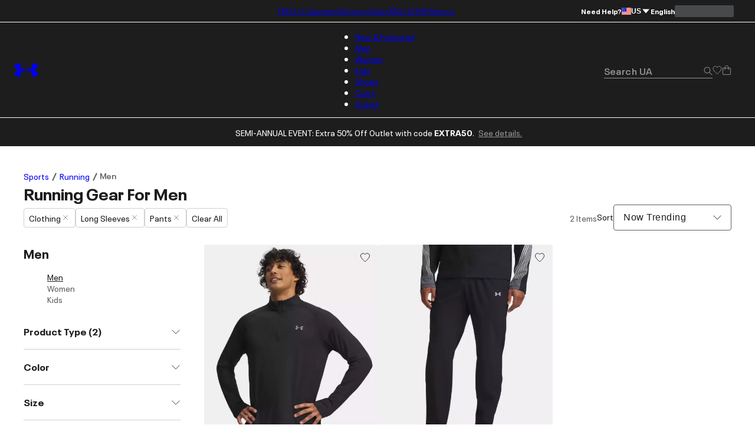

--- FILE ---
content_type: text/css; charset=utf-8
request_url: https://www.underarmour.com/_next/static/chunks/aaa131750fa94624.css
body_size: 12972
content:
@keyframes ProductCompare-module-scss-module__ZU75ka__fadeInOpacity{0%{opacity:.1}to{opacity:1}}@keyframes ProductCompare-module-scss-module__ZU75ka__fadeInUp{0%{opacity:0;transform:translate3d(0,var(--spacing-sm),0)}to{opacity:1;transform:translate(0,0)}}.ProductCompare-module-scss-module__ZU75ka__container{width:100%;max-width:var(--max-container-width);flex-direction:column;margin:0 auto;display:flex}.ProductCompare-module-scss-module__ZU75ka__header{padding:var(--spacing-xs)0;justify-content:center;display:flex}@media screen and (min-width:480px){.ProductCompare-module-scss-module__ZU75ka__header{padding:var(--spacing-2md)0 var(--spacing-sm)}}.ProductCompare-module-scss-module__ZU75ka__header h1{font-size:var(--font-size-h5);line-height:1.33333;font-weight:var(--font-bold);letter-spacing:.5px;margin:0}.ProductCompare-module-scss-module__ZU75ka__empty{padding:var(--spacing-xl);text-align:center}.ProductCompare-module-scss-module__ZU75ka__empty h1{margin-bottom:var(--spacing-md)}.ProductCompare-module-scss-module__ZU75ka__comparison-container{max-width:var(--max-container-width);margin:0 auto}.ProductCompare-module-scss-module__ZU75ka__comparison-table{padding:0 var(--spacing-xs)}.ProductCompare-module-scss-module__ZU75ka__comparison-table-row{padding-bottom:var(--spacing-xs);border-bottom:1px solid var(--color-grey-2)}.ProductCompare-module-scss-module__ZU75ka__comparison-table-row:last-child{border-bottom:none}.ProductCompare-module-scss-module__ZU75ka__comparison-table-row h2{padding:var(--spacing-xs)0;font-size:var(--font-size-h6);line-height:1.5;font-weight:var(--font-bold);letter-spacing:.5px;margin:0}.ProductCompare-module-scss-module__ZU75ka__comparison-table-row .ProductCompare-module-scss-module__ZU75ka__content{gap:var(--spacing-xs);color:var(--color-grey-5);font-size:var(--font-size-subtext);line-height:1.66667;font-weight:var(--font-regular);letter-spacing:0;display:flex}.ProductCompare-module-scss-module__ZU75ka__comparison-table-row .ProductCompare-module-scss-module__ZU75ka__content .ProductCompare-module-scss-module__ZU75ka__col{width:50%;max-width:50%}@media screen and (min-width:768px){.ProductCompare-module-scss-module__ZU75ka__comparison-table-row .ProductCompare-module-scss-module__ZU75ka__content .ProductCompare-module-scss-module__ZU75ka__col{width:250px;max-width:250px}}.ProductCompare-module-scss-module__ZU75ka__comparison-table-row .ProductCompare-module-scss-module__ZU75ka__content .ProductCompare-module-scss-module__ZU75ka__icons{color:var(--color-black)}.ProductCompare-module-scss-module__ZU75ka__reviews-row .ProductCompare-module-scss-module__ZU75ka__content .ProductCompare-module-scss-module__ZU75ka__col{max-width:calc((100vw - var(--spacing-3md))/2);overflow-x:auto}@media screen and (min-width:768px){.ProductCompare-module-scss-module__ZU75ka__reviews-row .ProductCompare-module-scss-module__ZU75ka__content .ProductCompare-module-scss-module__ZU75ka__col{max-width:100%;overflow-x:hidden}}.ProductCompare-module-scss-module__ZU75ka__sticky-comparison-bar{--sticky-bar-safe-area:env(safe-area-inset-bottom,0px);bottom:var(--safe-margin-bottom);z-index:100;gap:var(--spacing-xs);width:100%;padding:var(--spacing-2xs);padding-bottom:calc(var(--sticky-bar-safe-area) + var(--spacing-2xs));background:var(--color-white);box-shadow:0 calc(var(--spacing-4xs)*-1)var(--spacing-2xs)#0000001a;border-top-left-radius:12px;border-top-right-radius:12px;transition:transform .3s ease-in-out,bottom .5s ease-in-out;display:flex;position:fixed;overflow:visible}@media screen and (min-width:480px){.ProductCompare-module-scss-module__ZU75ka__sticky-comparison-bar{bottom:calc(var(--safe-margin-bottom) + var(--spacing-sm));width:auto;min-width:570px;max-width:1038px;padding:var(--spacing-xs)var(--spacing-sm)var(--spacing-sm);border:1px solid var(--color-grey-3);border-radius:var(--spacing-sm);box-shadow:none;position:fixed;left:50%;transform:translate(-50%)}}.ProductCompare-module-scss-module__ZU75ka__sticky-comparison-bar .ProductCompare-module-scss-module__ZU75ka__sticky-bar-product-tile{width:calc(50% - var(--spacing-xs)/2);align-items:center;gap:var(--spacing-2xs);cursor:pointer;flex-wrap:nowrap;display:flex}@media screen and (min-width:480px){.ProductCompare-module-scss-module__ZU75ka__sticky-comparison-bar .ProductCompare-module-scss-module__ZU75ka__sticky-bar-product-tile{width:250px}}.ProductCompare-module-scss-module__ZU75ka__sticky-comparison-bar .ProductCompare-module-scss-module__ZU75ka__sticky-bar-product-tile .ProductCompare-module-scss-module__ZU75ka__sticky-bar-product-tile-content{align-items:center;gap:var(--spacing-2xs);width:100%;display:flex}.ProductCompare-module-scss-module__ZU75ka__sticky-comparison-bar .ProductCompare-module-scss-module__ZU75ka__sticky-bar-product-tile .ProductCompare-module-scss-module__ZU75ka__sticky-bar-product-tile-content .ProductCompare-module-scss-module__ZU75ka__sticky-product-image{width:var(--spacing-md);height:var(--spacing-2md);flex-shrink:0}.ProductCompare-module-scss-module__ZU75ka__sticky-comparison-bar .ProductCompare-module-scss-module__ZU75ka__sticky-bar-product-tile .ProductCompare-module-scss-module__ZU75ka__sticky-bar-product-tile-content .ProductCompare-module-scss-module__ZU75ka__sticky-product-image .ProductCompare-module-scss-module__ZU75ka__thumbnail{object-fit:cover;border-radius:var(--border-radius-small);width:100%;height:100%;display:block}.ProductCompare-module-scss-module__ZU75ka__sticky-comparison-bar .ProductCompare-module-scss-module__ZU75ka__sticky-bar-product-tile .ProductCompare-module-scss-module__ZU75ka__sticky-bar-product-tile-content .ProductCompare-module-scss-module__ZU75ka__sticky-product-info{min-width:0;font-size:var(--font-size-subtext);line-height:1.66667;font-weight:var(--font-regular);letter-spacing:0;flex:1}.ProductCompare-module-scss-module__ZU75ka__sticky-comparison-bar .ProductCompare-module-scss-module__ZU75ka__sticky-bar-product-tile .ProductCompare-module-scss-module__ZU75ka__sticky-bar-product-tile-content .ProductCompare-module-scss-module__ZU75ka__sticky-product-info .ProductCompare-module-scss-module__ZU75ka__sticky-product-name{white-space:nowrap;text-overflow:ellipsis;font-weight:var(--font-semibold);margin:0;overflow:hidden}.ProductCompare-module-scss-module__ZU75ka__sticky-comparison-bar .ProductCompare-module-scss-module__ZU75ka__sticky-bar-product-tile .ProductCompare-module-scss-module__ZU75ka__sticky-bar-product-tile-content .ProductCompare-module-scss-module__ZU75ka__sticky-product-info .ProductCompare-module-scss-module__ZU75ka__sticky-product-subheader{white-space:nowrap;text-overflow:ellipsis;color:var(--color-black);margin:0;overflow:hidden}.ProductCompare-module-scss-module__ZU75ka__sticky-comparison-bar .ProductCompare-module-scss-module__ZU75ka__sticky-bar-product-tile .ProductCompare-module-scss-module__ZU75ka__sticky-bar-product-tile-content .ProductCompare-module-scss-module__ZU75ka__buy-icon{width:var(--spacing-3md);height:var(--spacing-md);padding:var(--spacing-3xs)var(--spacing-xs);background-color:var(--color-black);color:var(--color-white);border-radius:var(--spacing-sm);justify-content:center;align-items:center;line-height:1;display:flex}.ProductCompare-module-scss-module__ZU75ka__list{padding-left:0;list-style-type:none}.ProductCompare-module-scss-module__ZU75ka__reviews{text-align:center}.ProductCompare-module-scss-module__ZU75ka__reviews .ProductCompare-module-scss-module__ZU75ka__empty{text-align:left;margin:0;padding:0}
:where([class*=font-]).Tooltip-module-scss-module__oBhmnq__font-regular{font-weight:var(--font-regular)}:where([class*=font-]).Tooltip-module-scss-module__oBhmnq__font-semibold{font-weight:var(--font-semibold)}:where([class*=font-]).Tooltip-module-scss-module__oBhmnq__font-bold{font-weight:var(--font-bold)}:where([class*=font-]).Tooltip-module-scss-module__oBhmnq__font-condensed-black{font-weight:var(--font-condensed-black)}.Tooltip-module-scss-module__oBhmnq__tooltip[data-tooltip]{--Tooltip-background-color-local:var(--Tooltip-background-color,#1d1d1d);--Tooltip-text-color-local:var(--Tooltip-text-color,#fff);--Tooltip-width-local:var(--Tooltip-width,288px);--Tooltip-arrow-size-local:var(--Tooltip-arrow-size,8px);--arrow-offset:calc(var(--Tooltip-arrow-size-local) + 2px);display:inline-flex;position:relative}.Tooltip-module-scss-module__oBhmnq__tooltip[data-tooltip]>button[type=button]{cursor:pointer;background-color:#0000;border:none;outline:none;width:100%;height:100%;display:inline-flex}.Tooltip-module-scss-module__oBhmnq__tooltip[data-tooltip]>button[type=button]:is(:hover,:focus):not(.Tooltip-module-scss-module__oBhmnq__disable-tooltip-on-hover)+[role=tooltip],.Tooltip-module-scss-module__oBhmnq__tooltip[data-tooltip]>button[type=button]:is(:hover,:focus):not(.Tooltip-module-scss-module__oBhmnq__disable-tooltip-on-hover) .Tooltip-module-scss-module__oBhmnq__tooltip-arrow,.Tooltip-module-scss-module__oBhmnq__tooltip[data-tooltip]>button[type=button].Tooltip-module-scss-module__oBhmnq__show-tooltip+[role=tooltip],.Tooltip-module-scss-module__oBhmnq__tooltip[data-tooltip]>button[type=button].Tooltip-module-scss-module__oBhmnq__show-tooltip .Tooltip-module-scss-module__oBhmnq__tooltip-arrow{visibility:visible;opacity:1}.Tooltip-module-scss-module__oBhmnq__tooltip[data-tooltip]>button[type=button] .Tooltip-module-scss-module__oBhmnq__tooltip-arrow{visibility:hidden;opacity:0;z-index:10;border:var(--Tooltip-arrow-size-local)solid #0000;z-index:11;transition:visibility .25s linear .25s,opacity .25s linear .25s;position:absolute;left:50%;transform:translate(-50%)}.Tooltip-module-scss-module__oBhmnq__tooltip[data-tooltip]>button[type=button]+[role=tooltip]{visibility:hidden;opacity:0;z-index:10;font-family:var(--font-default),sans-serif;font-size:var(--font-size-body);line-height:1.5;font-weight:var(--font-regular);letter-spacing:0;width:var(--Tooltip-width-local);padding:var(--spacing-xs);border:1px solid var(--Tooltip-background-color-local);color:var(--Tooltip-text-color-local);background-color:var(--Tooltip-background-color-local);transition:visibility .25s linear .25s,opacity .25s linear .25s;position:absolute;left:50%;transform:translate(-50%)}.Tooltip-module-scss-module__oBhmnq__tooltip[data-tooltip]>button[type=button]+[role=tooltip]>:first-child{margin-bottom:var(--spacing-2xs)}.Tooltip-module-scss-module__oBhmnq__tooltip[data-tooltip][data-location=bottom]>button[type=button]>.Tooltip-module-scss-module__oBhmnq__tooltip-arrow{bottom:calc(var(--arrow-offset)*-1);border-bottom-color:var(--Tooltip-background-color-local)}.Tooltip-module-scss-module__oBhmnq__tooltip[data-tooltip][data-location=bottom]>button[type=button]+[role=tooltip]{top:calc(100% + var(--arrow-offset))}.Tooltip-module-scss-module__oBhmnq__tooltip[data-tooltip][data-location=top]>button[type=button]>.Tooltip-module-scss-module__oBhmnq__tooltip-arrow{top:calc(var(--arrow-offset)*-1);border-top-color:var(--Tooltip-background-color-local)}.Tooltip-module-scss-module__oBhmnq__tooltip[data-tooltip][data-location=top]>button[type=button]+[role=tooltip]{bottom:calc(100% + var(--arrow-offset))}.Tooltip-module-scss-module__oBhmnq__tooltip[data-tooltip][data-location=right]>button[type=button]>.Tooltip-module-scss-module__oBhmnq__tooltip-arrow{border-right-color:var(--Tooltip-background-color-local);top:0;left:calc(100% + 2px)}.Tooltip-module-scss-module__oBhmnq__tooltip[data-tooltip][data-location=right]>button[type=button]+[role=tooltip]{left:calc(100% + var(--arrow-offset));transform:translate(0)translateY(-50%)}.Tooltip-module-scss-module__oBhmnq__tooltip[data-tooltip][data-location=left]>button[type=button]>.Tooltip-module-scss-module__oBhmnq__tooltip-arrow{right:calc(-100% + var(--arrow-offset));border-left-color:var(--Tooltip-background-color-local);top:0}.Tooltip-module-scss-module__oBhmnq__tooltip[data-tooltip][data-location=left]>button[type=button]+[role=tooltip]{left:calc(100% - var(--spacing-md) + 2px);top:100%;transform:translate(-100%)translateY(-50%)}
@keyframes ProductTile-module-scss-module__YG6sUW__fadeInOpacity{0%{opacity:.1}to{opacity:1}}@keyframes ProductTile-module-scss-module__YG6sUW__fadeInUp{0%{opacity:0;transform:translate3d(0,var(--spacing-sm),0)}to{opacity:1;transform:translate(0,0)}}.ProductTile-module-scss-module__YG6sUW__product-tile-container{--color-swatch-elements-top-padding:calc(var(--spacing-xs) - 2px);flex-direction:column;height:100%;line-height:1.6em;display:flex;position:relative}.ProductTile-module-scss-module__YG6sUW__product-tile-container a:hover{text-decoration:underline}@media screen and (min-width:1024px){.ProductTile-module-scss-module__YG6sUW__product-tile-container.ProductTile-module-scss-module__YG6sUW__split-view-disabled:hover .ProductTile-module-scss-module__YG6sUW__product-swatches-container .ProductTile-module-scss-module__YG6sUW__product-swatches{opacity:1;flex:1 0 auto;display:flex}.ProductTile-module-scss-module__YG6sUW__product-tile-container.ProductTile-module-scss-module__YG6sUW__split-view-disabled:hover .ProductTile-module-scss-module__YG6sUW__product-swatches-container .ProductTile-module-scss-module__YG6sUW__product-color-count{display:none}}.ProductTile-module-scss-module__YG6sUW__product-tile-container .ProductTile-module-scss-module__YG6sUW__product-image-link{max-height:max-content;aspect-ratio:var(--ratio-4x5);display:block}@media screen and (max-width:1023px){.ProductTile-module-scss-module__YG6sUW__product-tile-container .ProductTile-module-scss-module__YG6sUW__product-image-link{margin-bottom:var(--spacing-xs)}}@media screen and (min-width:1024px){.ProductTile-module-scss-module__YG6sUW__product-tile-container .ProductTile-module-scss-module__YG6sUW__product-image-link.ProductTile-module-scss-module__YG6sUW__no-colors{margin-bottom:var(--spacing-2xs)}}.ProductTile-module-scss-module__YG6sUW__product-tile-container .ProductTile-module-scss-module__YG6sUW__product-image-link.ProductTile-module-scss-module__YG6sUW__no-colors.ProductTile-module-scss-module__YG6sUW__is-wishlist{margin-bottom:var(--spacing-xs)}.ProductTile-module-scss-module__YG6sUW__product-tile-container .ProductTile-module-scss-module__YG6sUW__product-image-link>img{display:block}@media screen and (min-width:1024px){.ProductTile-module-scss-module__YG6sUW__product-tile-container .ProductTile-module-scss-module__YG6sUW__product-image-link>img{border-radius:var(--spacing-3xs)}}.ProductTile-module-scss-module__YG6sUW__product-tile-container .ProductTile-module-scss-module__YG6sUW__product-image-link video,.ProductTile-module-scss-module__YG6sUW__product-tile-container .ProductTile-module-scss-module__YG6sUW__product-image-link picture{height:auto;aspect-ratio:var(--ratio-4x5)}.ProductTile-module-scss-module__YG6sUW__product-tile-container .ProductTile-module-scss-module__YG6sUW__product-image-link-container{position:relative}.ProductTile-module-scss-module__YG6sUW__product-tile-container .ProductTile-module-scss-module__YG6sUW__product-item-link{font-size:var(--font-size-body);line-height:1.71429;font-weight:var(--font-regular);letter-spacing:0;font-weight:var(--ProductTile-link-font-weight,var(--font-semibold));line-height:var(--spacing-sm);color:var(--color-black);text-decoration:none}.ProductTile-module-scss-module__YG6sUW__product-tile-container .ProductTile-module-scss-module__YG6sUW__product-item-link.ProductTile-module-scss-module__YG6sUW__truncated{-webkit-line-clamp:2;line-clamp:2;-webkit-box-orient:vertical;display:-webkit-box;overflow:hidden}.ProductTile-module-scss-module__YG6sUW__product-tile-container .ProductTile-module-scss-module__YG6sUW__product-sub-header{font-size:var(--font-size-subtext);line-height:1.66667;font-weight:var(--font-regular);letter-spacing:0;color:var(--color-grey-5)}@media screen and (max-width:767px){.ProductTile-module-scss-module__YG6sUW__product-tile-container .ProductTile-module-scss-module__YG6sUW__product-sub-header{display:block}}.ProductTile-module-scss-module__YG6sUW__product-tile-container .ProductTile-module-scss-module__YG6sUW__product-item-price-section{font-size:var(--font-size-body);line-height:1.71429;font-weight:var(--font-regular);letter-spacing:0;margin-top:var(--ProductTile-price-section-margin,var(--spacing-2xs));line-height:var(--spacing-sm)}.ProductTile-module-scss-module__YG6sUW__product-tile-container .ProductTile-module-scss-module__YG6sUW__product-swatches-container{margin:var(--spacing-3xs)0;min-height:var(--spacing-2md);justify-content:space-between;gap:var(--spacing-2xs);flex-wrap:wrap;align-items:center;width:100%;display:flex;position:relative}@media screen and (max-width:1023px){.ProductTile-module-scss-module__YG6sUW__product-tile-container .ProductTile-module-scss-module__YG6sUW__product-swatches-container{--color-swatch-elements-top-padding:0;margin:0 0 var(--spacing-3xs);padding:0 var(--spacing-2xs);height:unset}}.ProductTile-module-scss-module__YG6sUW__product-tile-container .ProductTile-module-scss-module__YG6sUW__product-swatches-container .ProductTile-module-scss-module__YG6sUW__product-swatches{box-sizing:border-box;max-width:100%;margin:0;padding:0;list-style:none;display:none}.ProductTile-module-scss-module__YG6sUW__product-tile-container .ProductTile-module-scss-module__YG6sUW__product-swatches-container .ProductTile-module-scss-module__YG6sUW__product-color-count{padding-top:var(--color-swatch-elements-top-padding);font-size:var(--font-size-subtext);line-height:1.66667;font-weight:var(--font-regular);letter-spacing:0;color:var(--color-grey-5);text-decoration:none;display:block}.ProductTile-module-scss-module__YG6sUW__product-tile-container .ProductTile-module-scss-module__YG6sUW__product-swatches-container .ProductTile-module-scss-module__YG6sUW__product-color-count p{margin:0}.ProductTile-module-scss-module__YG6sUW__product-tile-container .ProductTile-module-scss-module__YG6sUW__product-preorder-message{color:var(--color-green);font-weight:var(--font-semibold)}.ProductTile-module-scss-module__YG6sUW__product-tile-container .ProductTile-module-scss-module__YG6sUW__product-out-of-stock{color:var(--color-green);text-transform:uppercase;font-weight:var(--font-semibold)}.ProductTile-module-scss-module__YG6sUW__product-tile-container .ProductTile-module-scss-module__YG6sUW__product-promo,.ProductTile-module-scss-module__YG6sUW__product-tile-container .ProductTile-module-scss-module__YG6sUW__coming-soon{color:var(--color-green);font-size:var(--font-size-subtext);line-height:1.66667;font-weight:var(--font-semibold);letter-spacing:0;word-break:break-word;margin-top:calc(var(--spacing-3xs)/2);line-height:1.66667;display:flex}.ProductTile-module-scss-module__YG6sUW__product-tile-container .ProductTile-module-scss-module__YG6sUW__product-promo [data-tooltip] button,.ProductTile-module-scss-module__YG6sUW__product-tile-container .ProductTile-module-scss-module__YG6sUW__coming-soon [data-tooltip] button{color:var(--color-black)}@media screen and (max-width:1023px){.ProductTile-module-scss-module__YG6sUW__product-tile-container .ProductTile-module-scss-module__YG6sUW__product-promo,.ProductTile-module-scss-module__YG6sUW__product-tile-container .ProductTile-module-scss-module__YG6sUW__coming-soon{margin-top:0}}@media screen and (min-width:768px){.ProductTile-module-scss-module__YG6sUW__product-tile-container .ProductTile-module-scss-module__YG6sUW__product-promo.ProductTile-module-scss-module__YG6sUW__promo-center,.ProductTile-module-scss-module__YG6sUW__product-tile-container .ProductTile-module-scss-module__YG6sUW__coming-soon.ProductTile-module-scss-module__YG6sUW__promo-center{position:relative}.ProductTile-module-scss-module__YG6sUW__product-tile-container .ProductTile-module-scss-module__YG6sUW__product-promo.ProductTile-module-scss-module__YG6sUW__promo-center [data-tooltip],.ProductTile-module-scss-module__YG6sUW__product-tile-container .ProductTile-module-scss-module__YG6sUW__coming-soon.ProductTile-module-scss-module__YG6sUW__promo-center [data-tooltip]{position:static}.ProductTile-module-scss-module__YG6sUW__product-tile-container .ProductTile-module-scss-module__YG6sUW__product-promo.ProductTile-module-scss-module__YG6sUW__promo-center [data-tooltip] [role=tooltip],.ProductTile-module-scss-module__YG6sUW__product-tile-container .ProductTile-module-scss-module__YG6sUW__coming-soon.ProductTile-module-scss-module__YG6sUW__promo-center [data-tooltip] [role=tooltip]{width:95%;max-width:var(--Tooltip-width)}.ProductTile-module-scss-module__YG6sUW__product-tile-container .ProductTile-module-scss-module__YG6sUW__product-promo.ProductTile-module-scss-module__YG6sUW__promo-center [data-location=top]>button[type=button],.ProductTile-module-scss-module__YG6sUW__product-tile-container .ProductTile-module-scss-module__YG6sUW__coming-soon.ProductTile-module-scss-module__YG6sUW__promo-center [data-location=top]>button[type=button]{position:relative}}.ProductTile-module-scss-module__YG6sUW__product-tile-container .ProductTile-module-scss-module__YG6sUW__saved-items-variant-out-of-stock-message{color:var(--color-red)}.ProductTile-module-scss-module__YG6sUW__product-tile-container .ProductTile-module-scss-module__YG6sUW__wishlist-toggle{z-index:1;position:absolute;top:0;right:0}.ProductTile-module-scss-module__YG6sUW__product-tile-container .ProductTile-module-scss-module__YG6sUW__quick-add-button{--quick-add-button-size:var(--spacing-2md);--quick-add-button-padding:var(--spacing-3xs);--quick-add-button-spacing:var(--spacing-2xs);top:calc((var(--quick-add-button-size) + var(--quick-add-button-padding)*2 + var(--quick-add-button-spacing))*-1);right:var(--quick-add-button-spacing);z-index:1;margin-top:125.141%;position:absolute}.ProductTile-module-scss-module__YG6sUW__product-tile-container.ProductTile-module-scss-module__YG6sUW__split-view-enabled .ProductTile-module-scss-module__YG6sUW__product-image-link{margin-bottom:var(--spacing-2xs)}.ProductTile-module-scss-module__YG6sUW__product-tile-container.ProductTile-module-scss-module__YG6sUW__split-view-enabled .ProductTile-module-scss-module__YG6sUW__product-image-link.ProductTile-module-scss-module__YG6sUW__no-colors{margin-bottom:var(--spacing-xs)}@media screen and (max-width:1023px){.ProductTile-module-scss-module__YG6sUW__product-tile-container.ProductTile-module-scss-module__YG6sUW__split-view-enabled .ProductTile-module-scss-module__YG6sUW__product-image-link.ProductTile-module-scss-module__YG6sUW__no-colors{margin-bottom:var(--spacing-2xs)}.ProductTile-module-scss-module__YG6sUW__product-tile-container.ProductTile-module-scss-module__YG6sUW__split-view-enabled .ProductTile-module-scss-module__YG6sUW__product-item-link{font-size:var(--font-size-body);line-height:1.71429;font-weight:var(--font-regular);letter-spacing:0;font-weight:var(--ProductTile-link-font-weight,var(--font-regular));line-height:20px}.ProductTile-module-scss-module__YG6sUW__product-tile-container.ProductTile-module-scss-module__YG6sUW__split-view-enabled .ProductTile-module-scss-module__YG6sUW__product-color-count{line-height:var(--spacing-xs)}.ProductTile-module-scss-module__YG6sUW__product-tile-container.ProductTile-module-scss-module__YG6sUW__split-view-enabled .ProductTile-module-scss-module__YG6sUW__product-promo{margin-top:var(--spacing-2xs)}.ProductTile-module-scss-module__YG6sUW__product-tile-container.ProductTile-module-scss-module__YG6sUW__split-view-enabled .ProductTile-module-scss-module__YG6sUW__product-details-container{padding:0 var(--spacing-2xs)}.ProductTile-module-scss-module__YG6sUW__product-tile-container.ProductTile-module-scss-module__YG6sUW__split-view-enabled .ProductTile-module-scss-module__YG6sUW__product-item-price-section{font-size:var(--font-size-body);line-height:1.71429;font-weight:var(--font-regular);letter-spacing:0;line-height:1.14286}}.ProductTile-module-scss-module__YG6sUW__product-tile-container.ProductTile-module-scss-module__YG6sUW__split-view-enabled .ProductTile-module-scss-module__YG6sUW__product-swatches-container{margin:0 0 var(--spacing-3xs)calc(var(--spacing-3xs)*-1)}@media screen and (min-width:1024px){.ProductTile-module-scss-module__YG6sUW__product-tile-container.ProductTile-module-scss-module__YG6sUW__split-view-enabled .ProductTile-module-scss-module__YG6sUW__product-swatches-container .ProductTile-module-scss-module__YG6sUW__product-swatches{opacity:1;width:100%;display:block}.ProductTile-module-scss-module__YG6sUW__product-tile-container.ProductTile-module-scss-module__YG6sUW__split-view-enabled .ProductTile-module-scss-module__YG6sUW__product-swatches-container .ProductTile-module-scss-module__YG6sUW__product-color-count{display:none}}.ProductTile-module-scss-module__YG6sUW__product-tile-container.ProductTile-module-scss-module__YG6sUW__split-view-enabled .ProductTile-module-scss-module__YG6sUW__product-swatches-container.ProductTile-module-scss-module__YG6sUW__product-swatches-square{margin:0 0 var(--spacing-sm);min-height:calc(var(--spacing-md) + var(--spacing-3xs))}@media screen and (max-width:1023px){.ProductTile-module-scss-module__YG6sUW__product-tile-container.ProductTile-module-scss-module__YG6sUW__split-view-enabled .ProductTile-module-scss-module__YG6sUW__product-swatches-container.ProductTile-module-scss-module__YG6sUW__product-swatches-square{height:unset;min-height:var(--spacing-md);margin:0}.ProductTile-module-scss-module__YG6sUW__product-tile-container.ProductTile-module-scss-module__YG6sUW__split-view-enabled .ProductTile-module-scss-module__YG6sUW__product-swatches-container.ProductTile-module-scss-module__YG6sUW__product-swatches-square .ProductTile-module-scss-module__YG6sUW__product-swatches{display:none}.ProductTile-module-scss-module__YG6sUW__product-tile-container.ProductTile-module-scss-module__YG6sUW__split-view-enabled .ProductTile-module-scss-module__YG6sUW__product-swatches-container.ProductTile-module-scss-module__YG6sUW__product-swatches-square .ProductTile-module-scss-module__YG6sUW__product-color-count{padding-top:unset;min-height:var(--spacing-sm);margin-bottom:var(--spacing-xs);justify-content:flex-start;align-items:center;display:flex}.ProductTile-module-scss-module__YG6sUW__product-tile-container.ProductTile-module-scss-module__YG6sUW__split-view-enabled .ProductTile-module-scss-module__YG6sUW__product-swatches-container.ProductTile-module-scss-module__YG6sUW__product-swatches-square .ProductTile-module-scss-module__YG6sUW__product-color-count .ProductTile-module-scss-module__YG6sUW__product-color-chips{width:var(--spacing-sm);height:var(--spacing-sm);box-shadow:inset 0 0 0 1px var(--color-grey-3);border-radius:4px;justify-content:center;align-items:center;margin-right:6px;display:flex}.ProductTile-module-scss-module__YG6sUW__product-tile-container.ProductTile-module-scss-module__YG6sUW__split-view-enabled .ProductTile-module-scss-module__YG6sUW__product-swatches-container.ProductTile-module-scss-module__YG6sUW__product-swatches-square .ProductTile-module-scss-module__YG6sUW__product-color-count .ProductTile-module-scss-module__YG6sUW__product-color-chips:first-child{padding-left:0}.ProductTile-module-scss-module__YG6sUW__product-tile-container.ProductTile-module-scss-module__YG6sUW__split-view-enabled .ProductTile-module-scss-module__YG6sUW__product-swatches-container.ProductTile-module-scss-module__YG6sUW__product-swatches-square .ProductTile-module-scss-module__YG6sUW__product-color-count .ProductTile-module-scss-module__YG6sUW__product-color-chips svg{width:var(--spacing-sm);height:var(--spacing-sm);display:block}}.ProductTile-module-scss-module__YG6sUW__product-tile-container h3{margin:0}.ProductTile-module-scss-module__YG6sUW__product-tile-container h3.ProductTile-module-scss-module__YG6sUW__product-item-link{text-overflow:ellipsis;line-clamp:2;-webkit-line-clamp:2;-webkit-box-orient:vertical;display:-webkit-box;overflow:hidden}.ProductTile-module-scss-module__YG6sUW__product-tile-container h3.ProductTile-module-scss-module__YG6sUW__product-item-spacing{display:visible}.ProductTile-module-scss-module__YG6sUW__product-tile-container .ProductTile-module-scss-module__YG6sUW__product-variant-info{color:var(--color-secondary-text);line-height:1.25em}.ProductTile-module-scss-module__YG6sUW__product-tile-container .ProductTile-module-scss-module__YG6sUW__product-variant-info span{font-weight:700}.ProductTile-module-scss-module__YG6sUW__product-tile-container.ProductTile-module-scss-module__YG6sUW__split-view-enabled .ProductTile-module-scss-module__YG6sUW__product-variant-info{font-size:var(--font-size-body);line-height:1.71429;font-weight:var(--font-bold);letter-spacing:0}.ProductTile-module-scss-module__YG6sUW__product-tile-container.ProductTile-module-scss-module__YG6sUW__split-view-enabled .ProductTile-module-scss-module__YG6sUW__product-variant-info span{font-weight:var(--font-regular)}.ProductTile-module-scss-module__YG6sUW__product-tile-container.ProductTile-module-scss-module__YG6sUW__split-view-enabled .ProductTile-module-scss-module__YG6sUW__product-variant-info>*{margin-top:calc(var(--spacing-3xs)/2)}.ProductTile-module-scss-module__YG6sUW__product-tile-container .ProductTile-module-scss-module__YG6sUW__compare-product-checkbox{padding-top:var(--spacing-xs);margin-top:auto}.ProductTile-module-scss-module__YG6sUW__product-tile-container .ProductTile-module-scss-module__YG6sUW__compare-product-checkbox input[type=checkbox]+label:is(input[type=checkbox]:focus-visible+label):before{box-shadow:none}@keyframes ProductTile-module-scss-module__YG6sUW__zombie-loading{0%{color:#c2cfd6;background-color:#c2cfd6}to{color:#f0f3f5;background-color:#f0f3f5}}.ProductTile-module-scss-module__YG6sUW__product-tile-zombie .ProductTile-module-scss-module__YG6sUW__product-image-link,.ProductTile-module-scss-module__YG6sUW__product-tile-zombie .ProductTile-module-scss-module__YG6sUW__product-item-link,.ProductTile-module-scss-module__YG6sUW__product-tile-zombie .ProductTile-module-scss-module__YG6sUW__product-item-price-section,.ProductTile-module-scss-module__YG6sUW__product-tile-zombie .ProductTile-module-scss-module__YG6sUW__product-swatches-container,.ProductTile-module-scss-module__YG6sUW__product-tile-zombie .ProductTile-module-scss-module__YG6sUW__product-badge,.ProductTile-module-scss-module__YG6sUW__product-tile-zombie .ProductTile-module-scss-module__YG6sUW__product-promo{z-index:100;animation:1s linear infinite alternate ProductTile-module-scss-module__YG6sUW__zombie-loading}.ProductTile-module-scss-module__YG6sUW__product-tile-zombie .ProductTile-module-scss-module__YG6sUW__product-image-link>*,.ProductTile-module-scss-module__YG6sUW__product-tile-zombie .ProductTile-module-scss-module__YG6sUW__product-item-link>*,.ProductTile-module-scss-module__YG6sUW__product-tile-zombie .ProductTile-module-scss-module__YG6sUW__product-item-price-section>*,.ProductTile-module-scss-module__YG6sUW__product-tile-zombie .ProductTile-module-scss-module__YG6sUW__product-swatches-container>*,.ProductTile-module-scss-module__YG6sUW__product-tile-zombie .ProductTile-module-scss-module__YG6sUW__product-badge>*,.ProductTile-module-scss-module__YG6sUW__product-tile-zombie .ProductTile-module-scss-module__YG6sUW__product-promo>*{visibility:hidden}.ProductTile-module-scss-module__YG6sUW__in-modal{--badge-font-size:var(--font-size-subtext)}.ProductTile-module-scss-module__YG6sUW__member-exclusive-wrapper{margin:0}
.MediaItem-module-scss-module__H-7xCq__image-container{box-sizing:border-box;width:initial;height:initial;opacity:1;background:0 0;border:0;margin:0;padding:0;display:block;position:relative;overflow:hidden}.MediaItem-module-scss-module__H-7xCq__image-container span{box-sizing:border-box;width:initial;height:initial;opacity:1;background:0 0;border:0;margin:0;padding:0;display:block}.MediaItem-module-scss-module__H-7xCq__image-container img{box-sizing:border-box;object-fit:cover;border:none;width:0;min-width:100%;max-width:100%;height:0;min-height:100%;max-height:100%;margin:auto;padding:0;display:block;position:absolute;inset:0}
@keyframes Header-module-scss-module__QEfC2a__fadeInOpacity{0%{opacity:.1}to{opacity:1}}@keyframes Header-module-scss-module__QEfC2a__fadeInUp{0%{opacity:0;transform:translate3d(0,var(--spacing-sm),0)}to{opacity:1;transform:translate(0,0)}}.Header-module-scss-module__QEfC2a__header-top{background:var(--color-black);color:var(--color-white);justify-content:space-between;align-items:center;padding:0;display:flex}@media screen and (min-width:1240px){.Header-module-scss-module__QEfC2a__header-top{max-width:1488px;margin:auto}}@media screen and (min-width:1024px){.Header-module-scss-module__QEfC2a__header-top{padding:0 var(--spacing-sm)}.Header-module-scss-module__QEfC2a__header-top>div{flex-basis:100%}}.Header-module-scss-module__QEfC2a__header-divider{background-color:var(--color-white);border:0;height:1px;margin:0}.Header-module-scss-module__QEfC2a__navBar{--navbar-gap:var(--spacing-xs);--navUtilityMinWidth:185px;--navUtilityMaxWidth:280px;background:var(--color-black);padding:0 var(--spacing-sm);justify-content:space-between;display:flex}@media screen and (min-width:1240px){.Header-module-scss-module__QEfC2a__navBar{max-width:1488px;margin:auto}}@media screen and (max-width:1023px){.Header-module-scss-module__QEfC2a__navBar{padding:0 var(--spacing-2xs);height:56px}}@media screen and (min-width:1024px){.Header-module-scss-module__QEfC2a__navBar{gap:var(--navbar-gap)}}.Header-module-scss-module__QEfC2a__navBar .Header-module-scss-module__QEfC2a__logo-wrapper{color:var(--color-white);flex:1;justify-content:center;align-self:center;align-items:center;display:flex}@media screen and (max-width:1023px){.Header-module-scss-module__QEfC2a__navBar .Header-module-scss-module__QEfC2a__logo-wrapper{order:1}.Header-module-scss-module__QEfC2a__navBar .Header-module-scss-module__QEfC2a__logo-wrapper a{height:calc(2*var(--spacing-sm));width:calc(2*var(--spacing-sm));justify-content:center;align-items:center;display:flex}}@media screen and (min-width:1024px){.Header-module-scss-module__QEfC2a__navBar .Header-module-scss-module__QEfC2a__logo-wrapper{justify-content:left}}.Header-module-scss-module__QEfC2a__navBar .Header-module-scss-module__QEfC2a__logo-wrapper a{flex:none;display:inline-flex}.Header-module-scss-module__QEfC2a__navBar .Header-module-scss-module__QEfC2a__nav-utility-left{justify-content:flex-start;gap:var(--spacing-sm);flex:1;display:flex}.Header-module-scss-module__QEfC2a__navBar .Header-module-scss-module__QEfC2a__nav-utility{justify-content:flex-end;align-items:center;gap:var(--spacing-sm);margin-right:var(--spacing-xs);flex:1;display:flex}.Header-module-scss-module__QEfC2a__navBar .Header-module-scss-module__QEfC2a__nav-utility .Header-module-scss-module__QEfC2a__mobile-search-icon{display:none}@media screen and (max-width:1023px){.Header-module-scss-module__QEfC2a__navBar .Header-module-scss-module__QEfC2a__nav-utility .Header-module-scss-module__QEfC2a__mobile-search-icon{color:var(--color-white);display:flex}}@media screen and (min-width:768px){.Header-module-scss-module__QEfC2a__navBar .Header-module-scss-module__QEfC2a__nav-utility{min-width:var(--navUtilityMinWidth)}}@media screen and (min-width:1024px){.Header-module-scss-module__QEfC2a__navBar .Header-module-scss-module__QEfC2a__nav-utility{gap:var(--spacing-sm)}.Header-module-scss-module__QEfC2a__navBar .Header-module-scss-module__QEfC2a__nav-utility .Header-module-scss-module__QEfC2a__nav__modal{position:fixed}}@media screen and (min-width:768px) and (max-width:1023px){.Header-module-scss-module__QEfC2a__navBar .Header-module-scss-module__QEfC2a__nav-utility{order:2;justify-content:flex-end}}@media screen and (max-width:767px){.Header-module-scss-module__QEfC2a__navBar .Header-module-scss-module__QEfC2a__nav-utility{flex:1;order:2;justify-content:space-between;gap:0;margin-right:0}}.Header-module-scss-module__QEfC2a__navBar .Header-module-scss-module__QEfC2a__nav-utility .Header-module-scss-module__QEfC2a__nav-icon-button{color:var(--color-grey-4);justify-content:center;align-items:center;padding:0;display:flex;position:relative}@media screen and (max-width:1023px){.Header-module-scss-module__QEfC2a__navBar .Header-module-scss-module__QEfC2a__nav-utility .Header-module-scss-module__QEfC2a__nav-icon-button{color:var(--color-white)}.Header-module-scss-module__QEfC2a__navBar .Header-module-scss-module__QEfC2a__nav-utility .Header-module-scss-module__QEfC2a__nav-icon-favorites{display:none}}.Header-module-scss-module__QEfC2a__navBar .Header-module-scss-module__QEfC2a__nav-utility .Header-module-scss-module__QEfC2a__nav-icon-favorites .Header-module-scss-module__QEfC2a__saved-items-alert{--size:var(--spacing-2xs);top:calc(-.5*var(--size));right:calc(-1*var(--size));width:var(--size);height:var(--size);background-color:var(--color-red);border-radius:50%;position:absolute}@media screen and (max-width:1023px){.Header-module-scss-module__QEfC2a__navBar .Header-module-scss-module__QEfC2a__nav-utility .Header-module-scss-module__QEfC2a__nav-icon-bag{padding:var(--spacing-2xs);width:calc(2*var(--spacing-sm));height:calc(2*var(--spacing-sm));margin-top:0}}.Header-module-scss-module__QEfC2a__navBar .Header-module-scss-module__QEfC2a__nav-utility .Header-module-scss-module__QEfC2a__cart-wrapper{align-items:center;height:100%;display:flex;position:relative}.Header-module-scss-module__QEfC2a__navBar .Header-module-scss-module__QEfC2a__nav-utility .Header-module-scss-module__QEfC2a__cart-wrapper+.Header-module-scss-module__QEfC2a__nav__modal{display:none}.Header-module-scss-module__QEfC2a__navBar .Header-module-scss-module__QEfC2a__nav-utility .Header-module-scss-module__QEfC2a__cart-wrapper:hover .Header-module-scss-module__QEfC2a__mini-cart,.Header-module-scss-module__QEfC2a__navBar .Header-module-scss-module__QEfC2a__nav-utility .Header-module-scss-module__QEfC2a__cart-wrapper.Header-module-scss-module__QEfC2a__cart-show .Header-module-scss-module__QEfC2a__mini-cart{display:block}.Header-module-scss-module__QEfC2a__navBar .Header-module-scss-module__QEfC2a__nav-utility .Header-module-scss-module__QEfC2a__cart-wrapper:hover .Header-module-scss-module__QEfC2a__hide-mini-cart,.Header-module-scss-module__QEfC2a__navBar .Header-module-scss-module__QEfC2a__nav-utility .Header-module-scss-module__QEfC2a__cart-wrapper.Header-module-scss-module__QEfC2a__cart-show .Header-module-scss-module__QEfC2a__hide-mini-cart{display:none}.Header-module-scss-module__QEfC2a__navBar .Header-module-scss-module__QEfC2a__nav-utility .Header-module-scss-module__QEfC2a__cart-wrapper:hover+.Header-module-scss-module__QEfC2a__nav__modal,.Header-module-scss-module__QEfC2a__navBar .Header-module-scss-module__QEfC2a__nav-utility .Header-module-scss-module__QEfC2a__cart-wrapper.Header-module-scss-module__QEfC2a__cart-show+.Header-module-scss-module__QEfC2a__nav__modal{display:block}.Header-module-scss-module__QEfC2a__navBar .Header-module-scss-module__QEfC2a__logo-wrapper,.Header-module-scss-module__QEfC2a__navBar .Header-module-scss-module__QEfC2a__nav-utility{flex:1 1 calc(var(--navUtilityMaxWidth) - var(--navbar-gap,0))}@media screen and (max-width:1023px){.Header-module-scss-module__QEfC2a__navBar .Header-module-scss-module__QEfC2a__logo-wrapper,.Header-module-scss-module__QEfC2a__navBar .Header-module-scss-module__QEfC2a__nav-utility{flex:1;margin:0}}.Header-module-scss-module__QEfC2a__navBar.Header-module-scss-module__QEfC2a__mobile-nav-bar{visibility:visible}@media screen and (max-width:1023px){.Header-module-scss-module__QEfC2a__navBar.Header-module-scss-module__QEfC2a__mobile-nav-bar{opacity:1;justify-content:flex-start}.Header-module-scss-module__QEfC2a__navBar.Header-module-scss-module__QEfC2a__mobile-nav-bar .Header-module-scss-module__QEfC2a__logo-wrapper{flex:0;order:unset}.Header-module-scss-module__QEfC2a__navBar.Header-module-scss-module__QEfC2a__mobile-nav-bar .Header-module-scss-module__QEfC2a__nav-utility{flex:1;justify-content:space-between;position:relative}.Header-module-scss-module__QEfC2a__navBar.Header-module-scss-module__QEfC2a__mobile-nav-bar .Header-module-scss-module__QEfC2a__nav-utility .Header-module-scss-module__QEfC2a__nav-utility-right{justify-content:flex-end;align-items:center;display:flex}.Header-module-scss-module__QEfC2a__navBar.Header-module-scss-module__QEfC2a__mobile-nav-bar .Header-module-scss-module__QEfC2a__nav-utility .Header-module-scss-module__QEfC2a__nav-utility-right .Header-module-scss-module__QEfC2a__cart-wrapper .Header-module-scss-module__QEfC2a__nav__cart-count{top:7px;right:2px}}@media screen and (min-width:1024px){.Header-module-scss-module__QEfC2a__navBar.Header-module-scss-module__QEfC2a__mobile-nav-bar{opacity:0;visibility:hidden;display:none}}@media screen and (max-width:1023px){.Header-module-scss-module__QEfC2a__navBar.Header-module-scss-module__QEfC2a__desktop-nav-bar{opacity:0;visibility:hidden;display:none}}@media screen and (min-width:1024px){.Header-module-scss-module__QEfC2a__navBar.Header-module-scss-module__QEfC2a__desktop-nav-bar{opacity:1;visibility:visible}}header.Header-module-scss-module__QEfC2a__minified-header{justify-content:center;align-items:center;min-height:64px;padding:0 1.9em;display:flex}@media screen and (max-width:1023px){header.Header-module-scss-module__QEfC2a__minified-header{min-height:56px;padding:0}}header.Header-module-scss-module__QEfC2a__minified-header .Header-module-scss-module__QEfC2a__minified-header-container{width:100%;max-width:1300px;height:100%;position:relative}header.Header-module-scss-module__QEfC2a__minified-header div{min-width:50px}header.Header-module-scss-module__QEfC2a__minified-header .Header-module-scss-module__QEfC2a__logo-wrapper{color:var(--color-white);justify-content:center;align-items:center;display:flex}header.Header-module-scss-module__QEfC2a__minified-header .Header-module-scss-module__QEfC2a__nav-icon-bag{right:var(--spacing-md);color:var(--color-grey-4);position:absolute;top:50%;transform:translateY(-50%)}@media screen and (max-width:1023px){header.Header-module-scss-module__QEfC2a__minified-header .Header-module-scss-module__QEfC2a__nav-icon-bag{right:var(--spacing-xs);color:var(--color-white)}}@media screen and (min-width:1024px){.Header-module-scss-module__QEfC2a__logo-link svg{width:42px;height:24px}}@media screen and (max-width:1023px){.Header-module-scss-module__QEfC2a__logo-link svg{width:32px;height:18px}}.Header-module-scss-module__QEfC2a__nav__modal{opacity:.6;background-color:var(--color-black);z-index:-1;width:100%;height:100vh;position:absolute;top:0;right:0}.Header-module-scss-module__QEfC2a__nav__cart-count{--background-color:var(--color-red);--size:18px;background:var(--background-color);color:var(--color-white);font-size:var(--font-size-legal);height:var(--size);min-width:var(--size);z-index:1;border-radius:50%;justify-content:center;align-items:center;display:flex;position:absolute;top:-9px;right:-12px}.Header-module-scss-module__QEfC2a__nav__cart-count.Header-module-scss-module__QEfC2a__glow:before{content:" ";height:var(--size);width:var(--size);opacity:0;background-color:var(--background-color);z-index:-1;border-radius:50%;animation:2s ease-out infinite Header-module-scss-module__QEfC2a__glow;display:inline-block;position:absolute;top:0;left:0}@media (prefers-reduced-motion){.Header-module-scss-module__QEfC2a__nav__cart-count.Header-module-scss-module__QEfC2a__glow:before{animation:none}}@keyframes Header-module-scss-module__QEfC2a__glow{0%{opacity:1;transform:scale(1)}to{opacity:0;transform:scale(2)}}.Header-module-scss-module__QEfC2a__nav__hidden{display:none}
@keyframes Hotspots-module-scss-module__AZkbcq__fadeInOpacity{0%{opacity:.1}to{opacity:1}}@keyframes Hotspots-module-scss-module__AZkbcq__fadeInUp{0%{opacity:0;transform:translate3d(0,var(--spacing-sm),0)}to{opacity:1;transform:translate(0,0)}}@media screen and (min-width:768px){.Hotspots-module-scss-module__AZkbcq__dt-hidden{display:none}}@media screen and (max-width:767px){.Hotspots-module-scss-module__AZkbcq__mb-hidden{display:none}}.Hotspots-module-scss-module__AZkbcq__hotspots__overlay{margin:0;padding:0;list-style:none}.Hotspots-module-scss-module__AZkbcq__hotspots__overlay li{animation:.8s both Hotspots-module-scss-module__AZkbcq__bounce-in-bck;position:absolute}.Hotspots-module-scss-module__AZkbcq__hotspots__overlay li>button{--quick-add-button-size:26px;--quick-add-button-padding:9px;color:var(--color-white);display:flex;position:absolute;transform:translate(-50%,-50%)}.Hotspots-module-scss-module__AZkbcq__hotspots__overlay li>button:hover{color:var(--color-grey-3)}.Hotspots-module-scss-module__AZkbcq__hotspots__overlay li>button:active{color:var(--color-grey-4)}.Hotspots-module-scss-module__AZkbcq__hotspots__overlay li>button>div>span{color:var(--color-black)}.Hotspots-module-scss-module__AZkbcq__hotspots__overlay li>button>svg path{stroke:var(--color-black)}@media (prefers-reduced-motion){.Hotspots-module-scss-module__AZkbcq__hotspots__overlay li{animation:none}}@keyframes Hotspots-module-scss-module__AZkbcq__bounce-in-bck{0%{opacity:0;animation-timing-function:ease-in;transform:scale(7)}38%{opacity:1;animation-timing-function:ease-out;transform:scale(1)}55%{animation-timing-function:ease-in;transform:scale(1.5)}72%{animation-timing-function:ease-out;transform:scale(1)}81%{animation-timing-function:ease-in;transform:scale(1.24)}89%{animation-timing-function:ease-out;transform:scale(1)}95%{animation-timing-function:ease-in;transform:scale(1.04)}to{animation-timing-function:ease-out;transform:scale(1)}}
@keyframes Article-module-scss-module__spQrSW__fadeInOpacity{0%{opacity:.1}to{opacity:1}}@keyframes Article-module-scss-module__spQrSW__fadeInUp{0%{opacity:0;transform:translate3d(0,var(--spacing-sm),0)}to{opacity:1;transform:translate(0,0)}}.Article-module-scss-module__spQrSW__article{padding:var(--spacing-2md)var(--spacing-sm)0;max-width:922px;margin:0 auto}@media screen and (min-width:1024px){.Article-module-scss-module__spQrSW__article{padding:var(--spacing-2md)0}}@media screen and (min-width:768px) and (max-width:1023px){.Article-module-scss-module__spQrSW__article{max-width:688px}}.Article-module-scss-module__spQrSW__article p,.Article-module-scss-module__spQrSW__article a{font-size:var(--font-size-h6);line-height:1.5;font-weight:var(--font-regular);letter-spacing:.5px;letter-spacing:normal}.Article-module-scss-module__spQrSW__article h1,.Article-module-scss-module__spQrSW__article h2,.Article-module-scss-module__spQrSW__article h3,.Article-module-scss-module__spQrSW__article h4,.Article-module-scss-module__spQrSW__article h5,.Article-module-scss-module__spQrSW__article h6{margin:0;text-transform:none!important}.Article-module-scss-module__spQrSW__article h1{font-size:var(--font-size-h3);line-height:1;font-weight:var(--font-condensed-black);letter-spacing:.25px;text-transform:uppercase;margin-bottom:var(--spacing-xs);letter-spacing:.25px;font-stretch:75%}@media screen and (min-width:768px){.Article-module-scss-module__spQrSW__article h1{font-size:var(--font-size-h1);line-height:1;font-weight:var(--font-condensed-black);letter-spacing:2px;text-transform:uppercase;margin-bottom:var(--spacing-sm);letter-spacing:.5px;font-style:normal;font-stretch:75%}}.Article-module-scss-module__spQrSW__article h2{font-size:var(--font-size-h4);line-height:1;font-weight:var(--font-condensed-black);letter-spacing:.5px;text-transform:uppercase;margin-bottom:var(--spacing-xs);letter-spacing:.5px;font-stretch:75%}@media screen and (min-width:768px){.Article-module-scss-module__spQrSW__article h2{font-size:var(--font-size-h2);line-height:1;font-weight:var(--font-condensed-black);letter-spacing:1px;text-transform:uppercase;margin-bottom:var(--spacing-sm);letter-spacing:1px;font-stretch:75%}}.Article-module-scss-module__spQrSW__article h3{font-size:var(--font-size-h5);line-height:1;font-weight:var(--font-condensed-black);letter-spacing:.5px;text-transform:uppercase;margin-bottom:var(--spacing-xs);letter-spacing:.5px;font-stretch:75%}@media screen and (min-width:768px){.Article-module-scss-module__spQrSW__article h3{font-size:var(--font-size-h3);line-height:1;font-weight:var(--font-condensed-black);letter-spacing:.25px;text-transform:uppercase;letter-spacing:.25px;font-stretch:75%}}.Article-module-scss-module__spQrSW__article h4{font-size:var(--font-size-h5);line-height:1;font-weight:var(--font-condensed-black);letter-spacing:.5px;text-transform:uppercase;margin-bottom:var(--spacing-xs);letter-spacing:.5px;font-stretch:75%}@media screen and (min-width:768px){.Article-module-scss-module__spQrSW__article h4{font-size:var(--font-size-h4);line-height:1;font-weight:var(--font-condensed-black);letter-spacing:.5px;text-transform:uppercase;font-stretch:75%}}.Article-module-scss-module__spQrSW__article h5{font-size:var(--font-size-h6);line-height:1.5;font-weight:var(--font-regular);letter-spacing:.5px;margin-bottom:var(--spacing-2xs);letter-spacing:.5px}@media screen and (min-width:768px){.Article-module-scss-module__spQrSW__article h5{font-size:var(--font-size-h5);line-height:1;font-weight:var(--font-condensed-black);letter-spacing:.5px;text-transform:uppercase;margin-bottom:var(--spacing-xs);font-stretch:75%}}.Article-module-scss-module__spQrSW__article h6{font-size:var(--font-size-h6);line-height:1.5;font-weight:var(--font-condensed-black);letter-spacing:.5px}.Article-module-scss-module__spQrSW__article ul{margin:var(--spacing-2xs)0;text-align:left;font-size:var(--font-size-body);font-size:var(--font-size-h6);line-height:1.5;font-weight:var(--font-regular);letter-spacing:.5px;margin-left:20px;list-style-type:disc}.Article-module-scss-module__spQrSW__article ul>li{margin-bottom:var(--spacing-2xs)}.Article-module-scss-module__spQrSW__article ul>li ul{list-style-type:circle}.Article-module-scss-module__spQrSW__article ol{margin:var(--spacing-2xs)0;text-align:left;font-size:var(--font-size-body);font-size:var(--font-size-h6);line-height:1.5;font-weight:var(--font-regular);letter-spacing:.5px;margin-left:20px;padding-left:0}.Article-module-scss-module__spQrSW__article ol>li{margin-bottom:var(--spacing-2xs)}.Article-module-scss-module__spQrSW__article ol>li>ol{list-style-type:lower-latin}.Article-module-scss-module__spQrSW__article table td img{max-width:50px;margin:0 var(--spacing-3xs)}@media screen and (max-width:767px){.Article-module-scss-module__spQrSW__article table{display:block;overflow-x:auto}}.Article-module-scss-module__spQrSW__article table{border-spacing:0;text-align:left;border:1px solid var(--color-grey-2);width:100%}.Article-module-scss-module__spQrSW__article table td{border:1px solid var(--color-grey-2)}.Article-module-scss-module__spQrSW__article table th,.Article-module-scss-module__spQrSW__article table td{padding:var(--spacing-2xs)}.Article-module-scss-module__spQrSW__article__img{margin-top:var(--spacing-2md)}@media screen and (min-width:768px){.Article-module-scss-module__spQrSW__article__img{margin-top:var(--spacing-2xl)}}
@keyframes DesktopSubNav-module-scss-module__YTK43W__fadeInOpacity{0%{opacity:.1}to{opacity:1}}@keyframes DesktopSubNav-module-scss-module__YTK43W__fadeInUp{0%{opacity:0;transform:translate3d(0,var(--spacing-sm),0)}to{opacity:1;transform:translate(0,0)}}.DesktopSubNav-module-scss-module__YTK43W__sub-menu-category-base,.DesktopSubNav-module-scss-module__YTK43W__sub-menu-category-list-curry,.DesktopSubNav-module-scss-module__YTK43W__sub-menu-category-list{background:var(--color-white);z-index:99999;max-width:1488px;max-height:calc(100vh - var(--header-height) - var(--spacing-sm) - var(--safe-margin-bottom));margin:auto;display:flex;position:relative;overflow-y:auto}.DesktopSubNav-module-scss-module__YTK43W__sub-menu-category-list{justify-content:space-between;padding:59.5px 22.4px}.DesktopSubNav-module-scss-module__YTK43W__sub-menu-category-list .DesktopSubNav-module-scss-module__YTK43W__sub-menu-categories{flex-direction:column;flex:1;padding-left:22.4px;display:flex}.DesktopSubNav-module-scss-module__YTK43W__sub-menu-category-list .DesktopSubNav-module-scss-module__YTK43W__sub-menu-categories .DesktopSubNav-module-scss-module__YTK43W__sub-menu-category-title{color:var(--color-primary-text);font-size:15.82px;font-weight:var(--font-semibold);align-items:center;column-gap:var(--spacing-2xs);margin:0 0 25.2px;line-height:23.8px;display:flex;padding:0!important}.DesktopSubNav-module-scss-module__YTK43W__sub-menu-category-list .DesktopSubNav-module-scss-module__YTK43W__sub-menu-categories .DesktopSubNav-module-scss-module__YTK43W__sub-menu-category-grouping{flex-direction:column;padding-left:0;display:flex}.DesktopSubNav-module-scss-module__YTK43W__sub-menu-category-list .DesktopSubNav-module-scss-module__YTK43W__sub-menu-categories .DesktopSubNav-module-scss-module__YTK43W__sub-menu-category-grouping li{display:flex}.DesktopSubNav-module-scss-module__YTK43W__sub-menu-category-list .DesktopSubNav-module-scss-module__YTK43W__sub-menu-categories .DesktopSubNav-module-scss-module__YTK43W__sub-menu-category-grouping li a{color:var(--color-secondary-text);white-space:break-spaces;border-bottom:2px solid #0000;margin-bottom:2.1px;padding:4px 0;font-size:12.32px;line-height:19.6px;transition:all 50ms ease-in-out;position:relative}.DesktopSubNav-module-scss-module__YTK43W__sub-menu-category-list .DesktopSubNav-module-scss-module__YTK43W__sub-menu-categories .DesktopSubNav-module-scss-module__YTK43W__sub-menu-category-grouping li a:hover{color:var(--color-primary-text);border-bottom-color:var(--color-secondary-text)}.DesktopSubNav-module-scss-module__YTK43W__sub-menu-category-list .DesktopSubNav-module-scss-module__YTK43W__sub-menu-categories .DesktopSubNav-module-scss-module__YTK43W__sub-menu-category-grouping li .DesktopSubNav-module-scss-module__YTK43W__nav-icon{margin-top:3px;margin-left:10px}.DesktopSubNav-module-scss-module__YTK43W__sub-menu-category-list .DesktopSubNav-module-scss-module__YTK43W__sub-menu-categories .DesktopSubNav-module-scss-module__YTK43W__sub-menu-category-grouping li a[data-disabled=true]{cursor:none;pointer-events:none}.DesktopSubNav-module-scss-module__YTK43W__sub-menu-category-list-curry{--sub-cat-font-weight:700;justify-content:center;align-items:center;height:72px}.DesktopSubNav-module-scss-module__YTK43W__sub-menu-category-list-curry>li{font-size:var(--font-size-h6);line-height:1.5;font-weight:var(--sub-cat-font-weight);letter-spacing:.5px;color:var(--color-primary-text);letter-spacing:.25px;text-align:center;list-style-type:none}.DesktopSubNav-module-scss-module__YTK43W__sub-menu-category-list-curry>li:not(:last-child){margin-right:var(--spacing-lg)}.DesktopSubNav-module-scss-module__YTK43W__sub-menu-category-list-curry:empty{height:0}
@keyframes Bucket-module-scss-module__-RLOkG__fadeInOpacity{0%{opacity:.1}to{opacity:1}}@keyframes Bucket-module-scss-module__-RLOkG__fadeInUp{0%{opacity:0;transform:translate3d(0,var(--spacing-sm),0)}to{opacity:1;transform:translate(0,0)}}.Bucket-module-scss-module__-RLOkG__bucket-scattered{justify-content:space-evenly;gap:var(--spacing-xs);padding:var(--spacing-2md);flex-direction:row;display:flex;position:relative}.Bucket-module-scss-module__-RLOkG__bucket-scattered.Bucket-module-scss-module__-RLOkG__dark-background{background-image:linear-gradient(to bottom,var(--color-white),var(--color-white)35%,var(--color-nav-background)35%)}.Bucket-module-scss-module__-RLOkG__bucket-scattered.Bucket-module-scss-module__-RLOkG__dark-background a p{color:var(--color-white);border-color:var(--color-white)}@media screen and (max-width:767px){.Bucket-module-scss-module__-RLOkG__bucket-scattered.Bucket-module-scss-module__-RLOkG__dark-background{background-color:var(--color-nav-background);background-image:none}.Bucket-module-scss-module__-RLOkG__bucket-scattered.Bucket-module-scss-module__-RLOkG__dark-background .Bucket-module-scss-module__-RLOkG__headline{color:var(--color-white)}}.Bucket-module-scss-module__-RLOkG__bucket-scattered img{max-width:100%}.Bucket-module-scss-module__-RLOkG__bucket-scattered .Bucket-module-scss-module__-RLOkG__headline{font-size:var(--font-size-h4);line-height:1.25;font-weight:var(--font-bold);letter-spacing:.5px;max-width:65%;padding:4% 10% 0;font-style:normal;font-stretch:100%;position:absolute;top:0;left:0}@media screen and (max-width:767px){.Bucket-module-scss-module__-RLOkG__bucket-scattered .Bucket-module-scss-module__-RLOkG__headline{font-size:var(--font-size-h6);max-width:none;margin:0 0 12px;padding:0;position:relative}}.Bucket-module-scss-module__-RLOkG__bucket-scattered .Bucket-module-scss-module__-RLOkG__image-primary{max-width:55vw;margin:35% 0 32px}.Bucket-module-scss-module__-RLOkG__bucket-scattered .Bucket-module-scss-module__-RLOkG__image-primary img{aspect-ratio:4/5;height:auto}@media screen and (max-width:767px){.Bucket-module-scss-module__-RLOkG__bucket-scattered .Bucket-module-scss-module__-RLOkG__image-primary{display:none}}.Bucket-module-scss-module__-RLOkG__bucket-scattered .Bucket-module-scss-module__-RLOkG__image-secondary{margin-bottom:var(--spacing-md);max-width:40vw}.Bucket-module-scss-module__-RLOkG__bucket-scattered .Bucket-module-scss-module__-RLOkG__image-secondary img{aspect-ratio:1;height:auto}@media screen and (max-width:767px){.Bucket-module-scss-module__-RLOkG__bucket-scattered .Bucket-module-scss-module__-RLOkG__image-secondary{margin-bottom:var(--spacing-sm);flex:1;min-width:calc(50% - 8px);max-width:none}.Bucket-module-scss-module__-RLOkG__bucket-scattered .Bucket-module-scss-module__-RLOkG__image-secondary>div{width:fit-content;display:inline-block}.Bucket-module-scss-module__-RLOkG__bucket-scattered .Bucket-module-scss-module__-RLOkG__image-secondary:first-child:nth-last-child(3),.Bucket-module-scss-module__-RLOkG__bucket-scattered .Bucket-module-scss-module__-RLOkG__image-secondary:first-child:nth-last-child(3)~*{min-width:100%}}.Bucket-module-scss-module__-RLOkG__bucket-scattered .Bucket-module-scss-module__-RLOkG__image-secondary:first-child{display:none}@media screen and (max-width:767px){.Bucket-module-scss-module__-RLOkG__bucket-scattered .Bucket-module-scss-module__-RLOkG__image-secondary:first-child{display:revert}}.Bucket-module-scss-module__-RLOkG__bucket-scattered a{cursor:pointer;height:min-content}.Bucket-module-scss-module__-RLOkG__bucket-scattered a p{margin-top:var(--spacing-md);font-size:var(--font-size-body);line-height:1.71429;font-weight:var(--font-bold);letter-spacing:0;justify-content:left;padding:0}.Bucket-module-scss-module__-RLOkG__bucket-scattered a p:hover{text-decoration:underline}@media screen and (max-width:767px){.Bucket-module-scss-module__-RLOkG__bucket-scattered a p{font-size:var(--font-size-body);line-height:1.71429;font-weight:var(--font-regular);letter-spacing:0;border-bottom:2px solid var(--color-secondary-text);color:var(--color-secondary-text);min-height:revert;margin-top:12px;display:inline-block}.Bucket-module-scss-module__-RLOkG__bucket-scattered{padding:var(--spacing-xs);flex-direction:column;margin-top:55px}.Bucket-module-scss-module__-RLOkG__bucket-scattered>div:nth-child(2){gap:var(--spacing-xs);flex-flow:wrap;justify-content:center;display:flex}.Bucket-module-scss-module__-RLOkG__bucket-scattered img{width:100%}}.Bucket-module-scss-module__-RLOkG__bucket-horizontal{padding-top:var(--spacing-xs);padding-bottom:var(--spacing-sm)}@media screen and (min-width:768px){.Bucket-module-scss-module__-RLOkG__bucket-horizontal{padding-top:var(--spacing-2md);padding-bottom:var(--spacing-2md)}}.Bucket-module-scss-module__-RLOkG__bucket-horizontal .Bucket-module-scss-module__-RLOkG__header-wrapper{width:100%;max-width:1188px;padding-left:var(--spacing-xs);padding-right:var(--spacing-xs);justify-content:space-between;align-items:center;margin:auto;display:flex}.Bucket-module-scss-module__-RLOkG__bucket-horizontal .Bucket-module-scss-module__-RLOkG__headline{margin-bottom:var(--spacing-2xs);font-size:var(--font-size-h5);line-height:1.33;font-weight:var(--font-bold);letter-spacing:1px}@media screen and (min-width:768px){.Bucket-module-scss-module__-RLOkG__bucket-horizontal .Bucket-module-scss-module__-RLOkG__headline{font-size:var(--font-size-h4)}}.Bucket-module-scss-module__-RLOkG__bucket-horizontal .Bucket-module-scss-module__-RLOkG__slider-wrapper{width:100%;max-width:1188px;margin:var(--spacing-xs)auto;padding-left:var(--spacing-xs)}@media screen and (min-width:768px){.Bucket-module-scss-module__-RLOkG__bucket-horizontal .Bucket-module-scss-module__-RLOkG__slider-wrapper{padding-right:var(--spacing-xs)}}.Bucket-module-scss-module__-RLOkG__bucket-horizontal .Bucket-module-scss-module__-RLOkG__slide-content{background-color:var(--BucketHorizontal-content-background-color);color:var(--BucketHorizontal-content-text-color);padding-top:var(--spacing-xs);padding-right:var(--spacing-xs);padding-bottom:var(--spacing-sm);padding-left:var(--spacing-xs)}.Bucket-module-scss-module__-RLOkG__bucket-horizontal .Bucket-module-scss-module__-RLOkG__slide-headline{font-size:var(--font-size-h6);line-height:1.25;font-weight:var(--font-bold);letter-spacing:.25px;margin-bottom:var(--spacing-2xs)}@media screen and (min-width:768px){.Bucket-module-scss-module__-RLOkG__bucket-horizontal .Bucket-module-scss-module__-RLOkG__slide-headline{font-size:1.125rem}}.Bucket-module-scss-module__-RLOkG__bucket-horizontal .Bucket-module-scss-module__-RLOkG__slide-subheadline{font-size:var(--font-size-h6);font-weight:var(--font-regular);line-height:1.5}.Bucket-module-scss-module__-RLOkG__bucket-horizontal .Bucket-module-scss-module__-RLOkG__slider-nav-wrap{z-index:1;position:absolute;top:146px;left:0;right:0}.Bucket-module-scss-module__-RLOkG__bucket-horizontal .Bucket-module-scss-module__-RLOkG__slider-button{cursor:pointer;background-color:var(--color-white);z-index:2;border:none;border-radius:50%;outline:none;width:28px;height:28px;padding:0;font-size:0;position:absolute;box-shadow:0 0 8.75px #1d1d1d33}.Bucket-module-scss-module__-RLOkG__bucket-horizontal .Bucket-module-scss-module__-RLOkG__slider-button:disabled,.Bucket-module-scss-module__-RLOkG__bucket-horizontal .Bucket-module-scss-module__-RLOkG__slider-button .Bucket-module-scss-module__-RLOkG__swiper-button-disabled{display:none}.Bucket-module-scss-module__-RLOkG__bucket-horizontal .Bucket-module-scss-module__-RLOkG__slider-button>svg{transform:scale(.9)}@media screen and (min-width:768px){.Bucket-module-scss-module__-RLOkG__bucket-horizontal .Bucket-module-scss-module__-RLOkG__slider-button{display:block}}.Bucket-module-scss-module__-RLOkG__bucket-horizontal .Bucket-module-scss-module__-RLOkG__prev{left:var(--spacing-xs)}.Bucket-module-scss-module__-RLOkG__bucket-horizontal .Bucket-module-scss-module__-RLOkG__prev>svg{transform:rotate(180deg)scale(.9)}@media screen and (min-width:768px){.Bucket-module-scss-module__-RLOkG__bucket-horizontal .Bucket-module-scss-module__-RLOkG__prev{left:3px}}.Bucket-module-scss-module__-RLOkG__bucket-horizontal .Bucket-module-scss-module__-RLOkG__next{right:var(--spacing-xs)}@media screen and (min-width:768px){.Bucket-module-scss-module__-RLOkG__bucket-horizontal .Bucket-module-scss-module__-RLOkG__next{right:3px}}
@keyframes MobileNav-module-scss-module__45euJG__fadeInOpacity{0%{opacity:.1}to{opacity:1}}@keyframes MobileNav-module-scss-module__45euJG__fadeInUp{0%{opacity:0;transform:translate3d(0,var(--spacing-sm),0)}to{opacity:1;transform:translate(0,0)}}.MobileNav-module-scss-module__45euJG__nav__mobile-utility{flex:0;justify-content:space-between;align-items:center;display:flex}.MobileNav-module-scss-module__45euJG__nav__mobile-utility svg{font-size:var(--font-size-h5)}@media screen and (min-width:768px) and (max-width:1023px){.MobileNav-module-scss-module__45euJG__nav__mobile-utility{justify-content:flex-start}}.MobileNav-module-scss-module__45euJG__nav__toggle-menu{padding:var(--spacing-xs);width:calc(2*var(--spacing-sm));height:calc(2*var(--spacing-sm));color:var(--color-white);background:0 0;border:#0000;justify-content:center;display:flex}@media screen and (min-width:768px) and (max-width:1023px){.MobileNav-module-scss-module__45euJG__nav__toggle-menu{margin-right:calc(var(--spacing-xs) + var(--spacing-3xs))}}.MobileNav-module-scss-module__45euJG__nav__toggle-menu svg{fill:var(--color-white)}.MobileNav-module-scss-module__45euJG__nav__login{stroke:var(--color-white);color:var(--color-white);width:calc(2*var(--spacing-sm));height:calc(2*var(--spacing-sm));font-size:var(--font-size-subtext);line-height:1.66667;font-weight:var(--font-bold);letter-spacing:0;cursor:pointer;background:0 0;border:#0000;align-self:center;padding:8px;line-height:normal;display:block}@media screen and (min-width:1024px){.MobileNav-module-scss-module__45euJG__nav__login{width:auto;height:auto;line-height:normal;display:flex}.MobileNav-module-scss-module__45euJG__nav__login>svg{align-self:center}}.MobileNav-module-scss-module__45euJG__nav__menu{color:var(--color-white)}.MobileNav-module-scss-module__45euJG__nav__list:where(ul){display:none}@media screen and (min-width:1024px){.MobileNav-module-scss-module__45euJG__nav__list:where(ul){margin:0;padding:0;list-style:none;display:flex}}.MobileNav-module-scss-module__45euJG__nav__list:where(ul)>li.MobileNav-module-scss-module__45euJG__nav__list-item{display:flex}.MobileNav-module-scss-module__45euJG__nav__list:where(ul)>li.MobileNav-module-scss-module__45euJG__nav__list-item>a{font-weight:var(--font-semibold);white-space:nowrap;text-underline-offset:6px;align-items:center;column-gap:10px;padding:1.25em 1.8em .93em;font-size:1.0185rem;-webkit-text-decoration:underline #0000;text-decoration:underline #0000;text-decoration-thickness:2px;transition:text-decoration-color .1s ease-in-out;display:flex}@media screen and (min-width:768px) and (max-width:1023px){.MobileNav-module-scss-module__45euJG__nav__list:where(ul)>li.MobileNav-module-scss-module__45euJG__nav__list-item>a{color:var(--color-black)}}@media screen and (min-width:1024px){.MobileNav-module-scss-module__45euJG__nav__list:where(ul)>li.MobileNav-module-scss-module__45euJG__nav__list-item>a{padding:20.3px 20px 15.4px}}@media screen and (min-width:1024px) and (max-width:1440px){.MobileNav-module-scss-module__45euJG__nav__list:where(ul)>li.MobileNav-module-scss-module__45euJG__nav__list-item>a{padding:20.3px 10px 15.4px}}@media (hover:hover){.MobileNav-module-scss-module__45euJG__nav__list:where(ul)>li.MobileNav-module-scss-module__45euJG__nav__list-item>a:hover{text-decoration:underline;-webkit-text-decoration-color:var(--color-white);text-decoration-color:var(--color-white)}}.MobileNav-module-scss-module__45euJG__nav__list:where(ul)>li.MobileNav-module-scss-module__45euJG__nav__list-item>a:focus-visible{box-shadow:0 0 4px 2px var(--color-focus-shadow);text-decoration:underline;-webkit-text-decoration-color:var(--color-white);text-decoration-color:var(--color-white);outline:none}.MobileNav-module-scss-module__45euJG__nav__btn{background:0 0;border:#0000;padding:0;display:block}.MobileNav-module-scss-module__45euJG__nav__btn svg{display:none}.MobileNav-module-scss-module__45euJG__nav__btn:focus-visible{outline:none}.MobileNav-module-scss-module__45euJG__nav__btn:focus{padding-top:var(--spacing-2xs);box-shadow:0 0 4px 2px var(--color-focus-shadow)}.MobileNav-module-scss-module__45euJG__nav__btn:focus svg{display:block}.MobileNav-module-scss-module__45euJG__nav__sub-menu{cursor:auto;color:var(--color-black);display:none;position:absolute;top:100%;left:0;right:0}.MobileNav-module-scss-module__45euJG__nav__sub-menu--open{display:block}.MobileNav-module-scss-module__45euJG__nav__modal{background:var(--color-black);opacity:.6;width:100%;height:100vh;position:absolute;top:0}.MobileNav-module-scss-module__45euJG__account-menu{--NavigationDrawer-background-color:var(--color-grey-1)}.MobileNav-module-scss-module__45euJG__account-menu h2>span{white-space:normal;overflow-wrap:break-word}.MobileNav-module-scss-module__45euJG__mobile-nav-menu>div{padding:0}.MobileNav-module-scss-module__45euJG__mobile-nav-menu--scrollable-region{height:calc(100% - var(--mobile-bottom-nav-height,0px));overflow-y:auto}.MobileNav-module-scss-module__45euJG__mobile-nav-menu .MobileNav-module-scss-module__45euJG__mobile-menu-header{justify-content:center;align-items:center;height:56px;display:flex}.MobileNav-module-scss-module__45euJG__mobile-nav-menu .MobileNav-module-scss-module__45euJG__mobile-menu-header .MobileNav-module-scss-module__45euJG__mobile-back-button{color:var(--color-black);position:absolute;left:10px}.MobileNav-module-scss-module__45euJG__mobile-nav-menu .MobileNav-module-scss-module__45euJG__mobile-menu-header .MobileNav-module-scss-module__45euJG__mobile-back-button>svg{transform:rotate(180deg)}.MobileNav-module-scss-module__45euJG__mobile-nav-menu .MobileNav-module-scss-module__45euJG__mobile-menu-header .MobileNav-module-scss-module__45euJG__mobile-back-button>svg path{stroke-width:8%}.MobileNav-module-scss-module__45euJG__mobile-nav-menu .MobileNav-module-scss-module__45euJG__mobile-menu-header .MobileNav-module-scss-module__45euJG__mobile-menu-logo{padding-right:var(--spacing-2xs);padding-left:var(--spacing-2xs)}.MobileNav-module-scss-module__45euJG__mobile-nav-menu .MobileNav-module-scss-module__45euJG__mobile-menu-header .MobileNav-module-scss-module__45euJG__mobile-menu-close{right:var(--spacing-xs);color:var(--color-black);position:absolute}.MobileNav-module-scss-module__45euJG__mobile-nav-menu .MobileNav-module-scss-module__45euJG__mobile-menu-greeting{appearance:none;height:var(--spacing-3md);width:100%;padding:0 var(--spacing-sm);color:var(--color-black);text-align:left;background:var(--color-grey-1);cursor:pointer;border:none;border-radius:0;justify-content:space-between;align-items:center;margin:0;display:flex}.MobileNav-module-scss-module__45euJG__mobile-nav-menu .MobileNav-module-scss-module__45euJG__mobile-menu-greeting span{white-space:nowrap}.MobileNav-module-scss-module__45euJG__mobile-nav-menu .MobileNav-module-scss-module__45euJG__mobile-menu-greeting span:first-child{font-size:var(--font-size-h6);line-height:1.5;font-weight:var(--font-bold);letter-spacing:.5px;margin-right:var(--spacing-xs);text-overflow:ellipsis;flex-grow:1;flex-shrink:1;overflow:hidden}.MobileNav-module-scss-module__45euJG__mobile-nav-menu .MobileNav-module-scss-module__45euJG__mobile-menu-greeting span:nth-child(2){font-size:var(--font-size-body);line-height:1.71429;font-weight:var(--font-semibold);letter-spacing:0;flex-grow:0;flex-shrink:0}.MobileNav-module-scss-module__45euJG__mobile-nav-menu .MobileNav-module-scss-module__45euJG__mobile-menu-subheader{padding:var(--spacing-xs)var(--spacing-sm);font-size:var(--font-size-h5);line-height:1.33333;font-weight:var(--font-bold);letter-spacing:.5px;text-align:left}.MobileNav-module-scss-module__45euJG__mobile-nav-menu .MobileNav-module-scss-module__45euJG__mobile-menu-subheader>a{text-decoration:none}.MobileNav-module-scss-module__45euJG__mobile-nav-menu .MobileNav-module-scss-module__45euJG__mobile-menu{margin-top:var(--spacing-xs);margin-bottom:var(--spacing-xs);padding-inline-start:0}.MobileNav-module-scss-module__45euJG__mobile-nav-menu .MobileNav-module-scss-module__45euJG__mobile-menu .MobileNav-module-scss-module__45euJG__mobile-menu-item{list-style:none;position:relative}.MobileNav-module-scss-module__45euJG__mobile-nav-menu .MobileNav-module-scss-module__45euJG__mobile-menu .MobileNav-module-scss-module__45euJG__mobile-menu-item .MobileNav-module-scss-module__45euJG__mobile-forward-arrow{color:var(--color-black);position:absolute;right:20px}.MobileNav-module-scss-module__45euJG__mobile-nav-menu .MobileNav-module-scss-module__45euJG__mobile-menu .MobileNav-module-scss-module__45euJG__mobile-menu-item .MobileNav-module-scss-module__45euJG__mobile-forward-arrow.MobileNav-module-scss-module__45euJG__mobile-down-arrow{transform:rotate(90deg)}.MobileNav-module-scss-module__45euJG__mobile-nav-menu .MobileNav-module-scss-module__45euJG__mobile-menu .MobileNav-module-scss-module__45euJG__mobile-menu-item .MobileNav-module-scss-module__45euJG__region-icon{width:27px;height:17px;margin-right:10.5px}.MobileNav-module-scss-module__45euJG__mobile-nav-menu .MobileNav-module-scss-module__45euJG__mobile-menu .MobileNav-module-scss-module__45euJG__mobile-menu-item a{font-size:var(--font-size-h6);line-height:1.5;font-weight:var(--font-semibold);letter-spacing:.5px;padding:var(--spacing-xs)var(--spacing-sm);cursor:pointer;align-items:center;width:100%;text-decoration:none;display:flex}.MobileNav-module-scss-module__45euJG__mobile-nav-menu .MobileNav-module-scss-module__45euJG__mobile-menu .MobileNav-module-scss-module__45euJG__mobile-menu-item a span{transition:border .1s ease-in-out;display:inline-block}.MobileNav-module-scss-module__45euJG__mobile-nav-menu .MobileNav-module-scss-module__45euJG__mobile-menu .MobileNav-module-scss-module__45euJG__mobile-menu-item a span .MobileNav-module-scss-module__45euJG__mobile-expanded-header{color:var(--color-secondary-text)}.MobileNav-module-scss-module__45euJG__mobile-nav-menu .MobileNav-module-scss-module__45euJG__mobile-menu .MobileNav-module-scss-module__45euJG__mobile-menu-item a .MobileNav-module-scss-module__45euJG__nav-icon{margin-left:5px;position:relative;left:5px}.MobileNav-module-scss-module__45euJG__mobile-nav-menu .MobileNav-module-scss-module__45euJG__mobile-menu .MobileNav-module-scss-module__45euJG__mobile-menu-item:hover a span{border-bottom-color:var(--color-white)}.MobileNav-module-scss-module__45euJG__mobile-nav-menu .MobileNav-module-scss-module__45euJG__mobile-menu .MobileNav-module-scss-module__45euJG__mobile-menu-item.MobileNav-module-scss-module__45euJG__is-root.MobileNav-module-scss-module__45euJG__is-expanded a{margin-left:var(--spacing-xs);font-weight:var(--font-bold);font-size:var(--font-size-h6);letter-spacing:0}.MobileNav-module-scss-module__45euJG__mobile-nav-menu .MobileNav-module-scss-module__45euJG__mobile-menu .MobileNav-module-scss-module__45euJG__mobile-menu-item:not(.MobileNav-module-scss-module__45euJG__is-root):not(.MobileNav-module-scss-module__45euJG__location-change-item)>a{color:var(--color-grey-6);font-weight:var(--font-bold)}.MobileNav-module-scss-module__45euJG__mobile-nav-menu .MobileNav-module-scss-module__45euJG__mobile-menu .MobileNav-module-scss-module__45euJG__mobile-menu-item:not(.MobileNav-module-scss-module__45euJG__is-root):not(.MobileNav-module-scss-module__45euJG__location-change-item)>ul a{color:var(--color-black);font-weight:var(--font-regular)}.MobileNav-module-scss-module__45euJG__mobile-nav-menu .MobileNav-module-scss-module__45euJG__mobile-menu .MobileNav-module-scss-module__45euJG__mobile-menu-item:not(.MobileNav-module-scss-module__45euJG__is-root):not(.MobileNav-module-scss-module__45euJG__location-change-item)>ul a[data-disabled=true]{cursor:none;pointer-events:none}.MobileNav-module-scss-module__45euJG__mobile-nav-menu .MobileNav-module-scss-module__45euJG__mobile-menu .MobileNav-module-scss-module__45euJG__mobile-menu-item.MobileNav-module-scss-module__45euJG__shop-all-item a span{font-size:var(--font-size-h6);line-height:1.5;font-weight:var(--font-regular);letter-spacing:.5px;text-decoration:underline}.MobileNav-module-scss-module__45euJG__mobile-nav-menu .MobileNav-module-scss-module__45euJG__mobile-menu .MobileNav-module-scss-module__45euJG__mobile-menu-item.MobileNav-module-scss-module__45euJG__subnav-open>a>.MobileNav-module-scss-module__45euJG__mobile-forward-arrow{transform:rotate(270deg)}.MobileNav-module-scss-module__45euJG__mobile-nav-menu .MobileNav-module-scss-module__45euJG__mobile-menu.MobileNav-module-scss-module__45euJG__mobile-menu-root-lvl a{font-size:1.125rem;line-height:1.33333;font-weight:var(--font-bold);letter-spacing:.5px}.MobileNav-module-scss-module__45euJG__mobile-nav-menu .MobileNav-module-scss-module__45euJG__mobile-menu .MobileNav-module-scss-module__45euJG__mobile-sub-menu{padding:0 0 0 var(--spacing-xs);margin:0;list-style:none}.MobileNav-module-scss-module__45euJG__mobile-nav-menu .MobileNav-module-scss-module__45euJG__mobile-menu .MobileNav-module-scss-module__45euJG__mobile-sub-menu .MobileNav-module-scss-module__45euJG__mobile-menu-item a{font-weight:var(--font-regular)}@media screen and (max-width:1023px){.MobileNav-module-scss-module__45euJG__mobile-nav-menu .MobileNav-module-scss-module__45euJG__mobile-menu .MobileNav-module-scss-module__45euJG__account-bottom-nav{position:absolute;bottom:0;left:0;right:0}.MobileNav-module-scss-module__45euJG__mobile-nav-menu .MobileNav-module-scss-module__45euJG__mobile-menu .MobileNav-module-scss-module__45euJG__account-bottom-nav>section{white-space:nowrap;width:62.5%;font-weight:var(--font-semibold);display:block}}@media screen and (max-width:1023px) and (max-width:768px){.MobileNav-module-scss-module__45euJG__mobile-nav-menu .MobileNav-module-scss-module__45euJG__mobile-menu .MobileNav-module-scss-module__45euJG__account-bottom-nav>section{width:100%}}.MobileNav-module-scss-module__45euJG__mobile-nav-menu .MobileNav-module-scss-module__45euJG__mobile-expanded-header{display:flex}.MobileNav-module-scss-module__45euJG__mobile-nav-menu .MobileNav-module-scss-module__45euJG__mobile-expanded-header a{padding:var(--spacing-xs)var(--spacing-sm);font-size:1.3125rem;line-height:1.14286;font-weight:var(--font-bold);text-decoration:none}.MobileNav-module-scss-module__45euJG__mobile-nav-menu .MobileNav-module-scss-module__45euJG__mobile-expanded-header.MobileNav-module-scss-module__45euJG__is-root{color:var(--color-grey-5)}.MobileNav-module-scss-module__45euJG__mobile-nav-menu ul.MobileNav-module-scss-module__45euJG__mobile-sub-menu.MobileNav-module-scss-module__45euJG__location-change-item{padding-left:var(--spacing-xl)}.MobileNav-module-scss-module__45euJG__mobile-nav-menu ul.MobileNav-module-scss-module__45euJG__mobile-sub-menu.MobileNav-module-scss-module__45euJG__location-change-item li.MobileNav-module-scss-module__45euJG__mobile-menu-item a{padding-left:0}.MobileNav-module-scss-module__45euJG__mobile-nav-menu ul.MobileNav-module-scss-module__45euJG__mobile-sub-menu.MobileNav-module-scss-module__45euJG__location-change-item li.MobileNav-module-scss-module__45euJG__mobile-menu-item:first-child a{font-weight:var(--font-semibold)}.MobileNav-module-scss-module__45euJG__mobile-nav-menu li.MobileNav-module-scss-module__45euJG__location-change-item{margin-top:var(--spacing-2xs)}.MobileNav-module-scss-module__45euJG__mobile-no-transition,.MobileNav-module-scss-module__45euJG__mobile-no-transition ul,.MobileNav-module-scss-module__45euJG__mobile-no-transition li,.MobileNav-module-scss-module__45euJG__mobile-no-transition span,.MobileNav-module-scss-module__45euJG__mobile-no-transition a{transition:none!important}@media screen and (min-width:768px) and (max-width:1023px){[data-open=true].MobileNav-module-scss-module__45euJG__close-menu{z-index:9;background-color:#0009;border:0;width:100%;height:100vh;display:block;position:fixed;top:0;left:auto;right:0}}@media screen and (max-width:767px){[data-open=true].MobileNav-module-scss-module__45euJG__close-menu{display:none}}.MobileNav-module-scss-module__45euJG__account-submenu-mobile-wrapper{margin:0;padding:0;list-style:none;display:flex}.MobileNav-module-scss-module__45euJG__account-submenu-mobile-wrapper .MobileNav-module-scss-module__45euJG__mobile-hidden{display:none}@media screen and (max-width:1023px){.MobileNav-module-scss-module__45euJG__account-submenu-mobile-wrapper .MobileNav-module-scss-module__45euJG__mobile-hidden{display:block}}.MobileNav-module-scss-module__45euJG__account-submenu-mobile-wrapper .MobileNav-module-scss-module__45euJG__mobile-menu-header{visibility:hidden;opacity:0;border-bottom:1px solid var(--color-grey3);width:0%;height:0%;margin-bottom:14px;transition:all .3s;display:flex}@media screen and (max-width:1023px){.MobileNav-module-scss-module__45euJG__account-submenu-mobile-wrapper{z-index:10;background-color:var(--color-white);color:var(--color-black);top:0;left:0;bottom:var(--safe-margin-bottom);visibility:hidden;flex-direction:column;justify-content:flex-start;width:0%;transition:all .3s;display:flex;position:fixed;overflow-y:auto}.MobileNav-module-scss-module__45euJG__account-submenu-mobile-wrapper.MobileNav-module-scss-module__45euJG__mobile-menu,.MobileNav-module-scss-module__45euJG__account-submenu-mobile-wrapper.MobileNav-module-scss-module__45euJG__mobile-account-menu{padding-top:calc(var(--spacing-lg) + var(--safe-margin-top));visibility:visible}}@media screen and (max-width:1023px) and (min-width:768px) and (max-width:1023px){.MobileNav-module-scss-module__45euJG__account-submenu-mobile-wrapper.MobileNav-module-scss-module__45euJG__mobile-menu,.MobileNav-module-scss-module__45euJG__account-submenu-mobile-wrapper.MobileNav-module-scss-module__45euJG__mobile-account-menu{width:62.5%}}@media screen and (max-width:1023px) and (max-width:767px){.MobileNav-module-scss-module__45euJG__account-submenu-mobile-wrapper.MobileNav-module-scss-module__45euJG__mobile-menu,.MobileNav-module-scss-module__45euJG__account-submenu-mobile-wrapper.MobileNav-module-scss-module__45euJG__mobile-account-menu{width:100%}}@media screen and (max-width:1023px){.MobileNav-module-scss-module__45euJG__account-submenu-mobile-wrapper.MobileNav-module-scss-module__45euJG__mobile-menu .MobileNav-module-scss-module__45euJG__mobile-menu-header,.MobileNav-module-scss-module__45euJG__account-submenu-mobile-wrapper.MobileNav-module-scss-module__45euJG__mobile-account-menu .MobileNav-module-scss-module__45euJG__mobile-menu-header{top:var(--safe-margin-top);z-index:10;opacity:1;width:100%;padding:var(--spacing-xs);height:var(--spacing-lg);visibility:visible;background-color:var(--color-white);border-bottom:1px solid var(--color-grey-3);justify-content:center;align-items:center;display:flex;position:fixed;left:0}}@media screen and (max-width:1023px) and (min-width:768px) and (max-width:1023px){.MobileNav-module-scss-module__45euJG__account-submenu-mobile-wrapper.MobileNav-module-scss-module__45euJG__mobile-menu .MobileNav-module-scss-module__45euJG__mobile-menu-header,.MobileNav-module-scss-module__45euJG__account-submenu-mobile-wrapper.MobileNav-module-scss-module__45euJG__mobile-account-menu .MobileNav-module-scss-module__45euJG__mobile-menu-header{width:62.5%}}@media screen and (max-width:1023px){.MobileNav-module-scss-module__45euJG__account-submenu-mobile-wrapper.MobileNav-module-scss-module__45euJG__mobile-menu .MobileNav-module-scss-module__45euJG__mobile-menu-header h3,.MobileNav-module-scss-module__45euJG__account-submenu-mobile-wrapper.MobileNav-module-scss-module__45euJG__mobile-account-menu .MobileNav-module-scss-module__45euJG__mobile-menu-header h3{font-size:var(--font-size-h6);line-height:1.5;font-weight:var(--font-bold);letter-spacing:.5px;max-width:calc(100% - var(--spacing-sm)*2);white-space:nowrap;text-overflow:ellipsis;margin:0 auto;overflow:hidden}.MobileNav-module-scss-module__45euJG__account-submenu-mobile-wrapper.MobileNav-module-scss-module__45euJG__mobile-menu .MobileNav-module-scss-module__45euJG__mobile-menu-header .MobileNav-module-scss-module__45euJG__mobile-menu-logo,.MobileNav-module-scss-module__45euJG__account-submenu-mobile-wrapper.MobileNav-module-scss-module__45euJG__mobile-account-menu .MobileNav-module-scss-module__45euJG__mobile-menu-header .MobileNav-module-scss-module__45euJG__mobile-menu-logo{padding-left:7px;display:inline-flex}.MobileNav-module-scss-module__45euJG__account-submenu-mobile-wrapper.MobileNav-module-scss-module__45euJG__mobile-menu .MobileNav-module-scss-module__45euJG__mobile-menu-header .MobileNav-module-scss-module__45euJG__mobile-menu-close,.MobileNav-module-scss-module__45euJG__account-submenu-mobile-wrapper.MobileNav-module-scss-module__45euJG__mobile-account-menu .MobileNav-module-scss-module__45euJG__mobile-menu-header .MobileNav-module-scss-module__45euJG__mobile-menu-close{cursor:pointer;-webkit-appearance:none;background-color:#0000;position:absolute}.MobileNav-module-scss-module__45euJG__account-submenu-mobile-wrapper.MobileNav-module-scss-module__45euJG__mobile-menu .MobileNav-module-scss-module__45euJG__mobile-menu-header .MobileNav-module-scss-module__45euJG__mobile-menu-back,.MobileNav-module-scss-module__45euJG__account-submenu-mobile-wrapper.MobileNav-module-scss-module__45euJG__mobile-account-menu .MobileNav-module-scss-module__45euJG__mobile-menu-header .MobileNav-module-scss-module__45euJG__mobile-menu-back{cursor:pointer;-webkit-appearance:none;background-color:#0000;position:absolute;top:7px;left:7px;padding:21px!important}.MobileNav-module-scss-module__45euJG__account-submenu-mobile-wrapper.MobileNav-module-scss-module__45euJG__mobile-menu nav,.MobileNav-module-scss-module__45euJG__account-submenu-mobile-wrapper.MobileNav-module-scss-module__45euJG__mobile-account-menu nav{padding-top:var(--spacing-2xs)}.MobileNav-module-scss-module__45euJG__mobile-nav-menu--loyalty .MobileNav-module-scss-module__45euJG__account-submenu-mobile-wrapper.MobileNav-module-scss-module__45euJG__mobile-menu nav,.MobileNav-module-scss-module__45euJG__mobile-nav-menu--loyalty .MobileNav-module-scss-module__45euJG__account-submenu-mobile-wrapper.MobileNav-module-scss-module__45euJG__mobile-account-menu nav{padding-top:0}.MobileNav-module-scss-module__45euJG__account-submenu-mobile-wrapper.MobileNav-module-scss-module__45euJG__mobile-menu nav ul,.MobileNav-module-scss-module__45euJG__account-submenu-mobile-wrapper.MobileNav-module-scss-module__45euJG__mobile-account-menu nav ul{padding:0 var(--spacing-sm)calc(var(--spacing-xs) + var(--button-height) + var(--spacing-sm));--account-links-logout-left:0;--account-links-logout-bottom:0;--account-links-logout-padding:var(--spacing-xs)var(--spacing-sm)var(--spacing-sm);--account-links-logout-background:var(--color-white);flex-direction:column;margin:0;list-style-type:none;display:flex}.MobileNav-module-scss-module__45euJG__account-submenu-mobile-wrapper.MobileNav-module-scss-module__45euJG__mobile-menu nav ul>li,.MobileNav-module-scss-module__45euJG__account-submenu-mobile-wrapper.MobileNav-module-scss-module__45euJG__mobile-account-menu nav ul>li{font-size:var(--font-size-h6);line-height:1.5;font-weight:var(--font-semibold);letter-spacing:.5px;letter-spacing:normal}.MobileNav-module-scss-module__45euJG__account-submenu-mobile-wrapper.MobileNav-module-scss-module__45euJG__mobile-menu nav ul>li>a,.MobileNav-module-scss-module__45euJG__account-submenu-mobile-wrapper.MobileNav-module-scss-module__45euJG__mobile-account-menu nav ul>li>a{padding:var(--spacing-xs)0;font-size:var(--font-size-h6);line-height:1.5;font-weight:var(--font-semibold);letter-spacing:.5px;letter-spacing:normal;justify-content:space-between;align-items:center;text-decoration:none;display:flex}.MobileNav-module-scss-module__45euJG__account-submenu-mobile-wrapper.MobileNav-module-scss-module__45euJG__mobile-menu nav ul>li>a>button,.MobileNav-module-scss-module__45euJG__account-submenu-mobile-wrapper.MobileNav-module-scss-module__45euJG__mobile-account-menu nav ul>li>a>button{color:var(--color-black);padding:0}}@media screen and (max-width:1023px) and (min-width:768px) and (max-width:1023px){.MobileNav-module-scss-module__45euJG__account-submenu-mobile-wrapper.MobileNav-module-scss-module__45euJG__mobile-menu nav ul,.MobileNav-module-scss-module__45euJG__account-submenu-mobile-wrapper.MobileNav-module-scss-module__45euJG__mobile-account-menu nav ul{--account-links-logout-right:37.5%}}@media screen and (max-width:1023px) and (max-width:767px){.MobileNav-module-scss-module__45euJG__account-submenu-mobile-wrapper.MobileNav-module-scss-module__45euJG__mobile-menu nav ul,.MobileNav-module-scss-module__45euJG__account-submenu-mobile-wrapper.MobileNav-module-scss-module__45euJG__mobile-account-menu nav ul{--account-links-logout-right:0}}.MobileNav-module-scss-module__45euJG__account-submenu-mobile-wrapper .MobileNav-module-scss-module__45euJG__nav-menu-item{display:flex}.MobileNav-module-scss-module__45euJG__account-submenu-mobile-wrapper .MobileNav-module-scss-module__45euJG__nav-menu-item a{font-size:var(--font-size-h6);line-height:1.5;font-weight:var(--font-semibold);letter-spacing:.5px;padding:1.25em 1.9em .9375em;display:flex}@media screen and (min-width:768px) and (max-width:1023px){.MobileNav-module-scss-module__45euJG__account-submenu-mobile-wrapper .MobileNav-module-scss-module__45euJG__nav-menu-item a{color:var(--color-black)}}@media screen and (max-width:1023px){.MobileNav-module-scss-module__45euJG__account-submenu-mobile-wrapper .MobileNav-module-scss-module__45euJG__nav-menu-item a{width:100%}}.MobileNav-module-scss-module__45euJG__account-submenu-mobile-wrapper .MobileNav-module-scss-module__45euJG__nav-menu-item a span{border-bottom:2px solid #0000;line-height:28px;transition:border .1s ease-in-out;display:inline-block}.MobileNav-module-scss-module__45euJG__account-submenu-mobile-wrapper .MobileNav-module-scss-module__45euJG__nav-menu-item a .MobileNav-module-scss-module__45euJG__nav-icon{margin-left:5px;position:relative;top:5px;left:5px}.MobileNav-module-scss-module__45euJG__account-submenu-mobile-wrapper .MobileNav-module-scss-module__45euJG__nav-menu-item:hover a span{border-bottom-color:var(--color-white)}.MobileNav-module-scss-module__45euJG__account-submenu-mobile-wrapper .MobileNav-module-scss-module__45euJG__nav-menu-item .MobileNav-module-scss-module__45euJG__nav-sub-menu{cursor:auto;color:var(--color-black);display:none;position:absolute;top:100%;left:0;right:0}.MobileNav-module-scss-module__45euJG__account-submenu-mobile-wrapper .MobileNav-module-scss-module__45euJG__nav-menu-item .MobileNav-module-scss-module__45euJG__nav-sub-menu.MobileNav-module-scss-module__45euJG__sub-menu-open{display:block}.MobileNav-module-scss-module__45euJG__account-submenu-mobile-wrapper .MobileNav-module-scss-module__45euJG__nav-menu-item .MobileNav-module-scss-module__45euJG__nav-sub-menu .MobileNav-module-scss-module__45euJG__nav-modal{background:var(--color-black);opacity:.6;width:100%;height:100vh;position:absolute;top:0}@media screen and (max-width:1439px){.MobileNav-module-scss-module__45euJG__account-submenu-mobile-wrapper .MobileNav-module-scss-module__45euJG__nav-menu-item a{padding:14px 14px 13.125px}}.MobileNav-module-scss-module__45euJG__auth-button{justify-content:center;display:flex;text-decoration:none!important}.MobileNav-module-scss-module__45euJG__join-ua-rewards-button{min-width:100px}
@keyframes Slider-module-scss-module__xuQYYG__fadeInOpacity{0%{opacity:.1}to{opacity:1}}@keyframes Slider-module-scss-module__xuQYYG__fadeInUp{0%{opacity:0;transform:translate3d(0,var(--spacing-sm),0)}to{opacity:1;transform:translate(0,0)}}.Slider-module-scss-module__xuQYYG__slider__nav_wrap{z-index:1;position:absolute;top:40%;left:0;right:0;transform:translateY(-50%)}@media screen and (max-width:479px){.Slider-module-scss-module__xuQYYG__slider__nav_wrap{top:42%}}@media screen and (min-width:1024px){.Slider-module-scss-module__xuQYYG__slider__nav_wrap{padding:var(--spacing-sm);top:auto;bottom:0;right:auto;transform:none}}@media screen and (min-width:1024px) and (max-width:479px){.Slider-module-scss-module__xuQYYG__slider__nav_wrap{top:auto}}.Slider-module-scss-module__xuQYYG__module__swiper-wrap .swiper{padding-left:0!important}@media screen and (min-width:768px){.Slider-module-scss-module__xuQYYG__module__swiper-wrap .swiper{width:100%}}.Slider-module-scss-module__xuQYYG__module__swiper-carousel{position:relative}@media screen and (min-width:768px){.Slider-module-scss-module__xuQYYG__module__swiper-carousel .swiper{width:100%}}.Slider-module-scss-module__xuQYYG__module__swiper-carousel .Slider-module-scss-module__xuQYYG__slider__nav_wrap{top:35%;left:7%;right:7%}@media screen and (max-width:479px){.Slider-module-scss-module__xuQYYG__module__swiper-carousel .Slider-module-scss-module__xuQYYG__slider__nav_wrap{top:36%}}span.Slider-module-scss-module__xuQYYG__carousel__navigation{padding:var(--cm-list-alignment-position)}span.Slider-module-scss-module__xuQYYG__carousel__navigation>button:first-of-type{left:calc(9.862% - var(--spacing-xs))}span.Slider-module-scss-module__xuQYYG__carousel__navigation>button:last-of-type{right:calc(9.862% - var(--spacing-xs))}.Slider-module-scss-module__xuQYYG__slider_button{--nav-control-size:var(--spacing-md);cursor:pointer;background-color:var(--color-white);height:var(--nav-control-size);width:var(--nav-control-size);padding:var(--spacing-2xs);z-index:2;pointer-events:initial;border:none;border-radius:50%;outline:none;font-size:0;display:block;position:absolute;box-shadow:0 0 8.75px #1d1d1d33}.Slider-module-scss-module__xuQYYG__slider_button:disabled{display:none}.Slider-module-scss-module__xuQYYG__slider_button>svg{transform:scale(.9)}.Slider-module-scss-module__xuQYYG__slider_button.Slider-module-scss-module__xuQYYG__swiper-button-disabled{display:none}.Slider-module-scss-module__xuQYYG__prev{left:2%;transform:rotate(180deg)scale(.9)}@media screen and (min-width:1024px){.Slider-module-scss-module__xuQYYG__prev{display:inline-block;position:relative;left:auto;transform:rotate(180deg)scale(1)}.Slider-module-scss-module__xuQYYG__prev.swiper-button-lock{display:none}}@media screen and (max-width:1023px){.Slider-module-scss-module__xuQYYG__prev{display:none}}.Slider-module-scss-module__xuQYYG__next{right:2%}@media screen and (min-width:1024px){.Slider-module-scss-module__xuQYYG__next{margin-left:var(--spacing-2xs);display:inline-block;position:relative;right:auto}.Slider-module-scss-module__xuQYYG__next.swiper-button-lock{display:none}}@media screen and (max-width:1023px){.Slider-module-scss-module__xuQYYG__next{display:none}}
@keyframes CartItem-module-scss-module__B7xgpa__fadeInOpacity{0%{opacity:.1}to{opacity:1}}@keyframes CartItem-module-scss-module__B7xgpa__fadeInUp{0%{opacity:0;transform:translate3d(0,var(--spacing-sm),0)}to{opacity:1;transform:translate(0,0)}}li.CartItem-module-scss-module__B7xgpa__cart-item{margin-bottom:var(--spacing-md);list-style-type:none}li.CartItem-module-scss-module__B7xgpa__cart-item .CartItem-module-scss-module__B7xgpa__cart-item-details{gap:var(--spacing-xs);border:0;display:flex}li.CartItem-module-scss-module__B7xgpa__cart-item:first-of-type{margin-top:var(--spacing-xs)}li.CartItem-module-scss-module__B7xgpa__cart-item .CartItem-module-scss-module__B7xgpa__image{width:118px}li.CartItem-module-scss-module__B7xgpa__cart-item .CartItem-module-scss-module__B7xgpa__image img{object-fit:contain;object-position:left}li.CartItem-module-scss-module__B7xgpa__cart-item .CartItem-module-scss-module__B7xgpa__line-item-right{color:var(--color-secondary-text)}li.CartItem-module-scss-module__B7xgpa__cart-item .CartItem-module-scss-module__B7xgpa__line-item-right .CartItem-module-scss-module__B7xgpa__informational-content h4{color:var(--color-black);font-size:var(--cart-item-product-name-font-size,var(--font-size-subtext));line-height:var(--cart-item-product-name-line-height,inherit);font-weight:var(--font-semibold);margin:0}li.CartItem-module-scss-module__B7xgpa__cart-item .CartItem-module-scss-module__B7xgpa__line-item-right .CartItem-module-scss-module__B7xgpa__informational-content h4 a{margin:unset;-webkit-text-decoration:unset;text-decoration:unset;font-size:unset}li.CartItem-module-scss-module__B7xgpa__cart-item .CartItem-module-scss-module__B7xgpa__line-item-right .CartItem-module-scss-module__B7xgpa__informational-content h4 a:hover{text-decoration:underline}li.CartItem-module-scss-module__B7xgpa__cart-item .CartItem-module-scss-module__B7xgpa__line-item-right .CartItem-module-scss-module__B7xgpa__informational-content .CartItem-module-scss-module__B7xgpa__name{font-weight:var(--font-semibold);cursor:pointer;font-size:var(--font-size-subtext);color:var(--color-black)}li.CartItem-module-scss-module__B7xgpa__cart-item .CartItem-module-scss-module__B7xgpa__line-item-right .CartItem-module-scss-module__B7xgpa__informational-content .CartItem-module-scss-module__B7xgpa__description-attributes{margin-top:var(--spacing-3xs);font-weight:var(--font-regular);font-size:var(--cart-item-description-font-size,var(--font-size-legal));line-height:var(--cart-item-description-line-height,1.8);text-transform:capitalize}li.CartItem-module-scss-module__B7xgpa__cart-item .CartItem-module-scss-module__B7xgpa__line-item-right .CartItem-module-scss-module__B7xgpa__informational-content .CartItem-module-scss-module__B7xgpa__description-attributes .CartItem-module-scss-module__B7xgpa__quantity{font-size:var(--cart-item-quantity-font-size,var(--font-size-subtext))}li.CartItem-module-scss-module__B7xgpa__cart-item .CartItem-module-scss-module__B7xgpa__line-item-right .CartItem-module-scss-module__B7xgpa__informational-content .CartItem-module-scss-module__B7xgpa__description-attributes .CartItem-module-scss-module__B7xgpa__price{font-size:var(--cart-item-price-font-size,var(--font-size-subtext));font-weight:var(--font-semibold)}li.CartItem-module-scss-module__B7xgpa__cart-item .CartItem-module-scss-module__B7xgpa__line-item-right .CartItem-module-scss-module__B7xgpa__informational-content .CartItem-module-scss-module__B7xgpa__description-attributes .CartItem-module-scss-module__B7xgpa__email,li.CartItem-module-scss-module__B7xgpa__cart-item .CartItem-module-scss-module__B7xgpa__line-item-right .CartItem-module-scss-module__B7xgpa__informational-content .CartItem-module-scss-module__B7xgpa__description-attributes .CartItem-module-scss-module__B7xgpa__color-text{text-transform:none}li.CartItem-module-scss-module__B7xgpa__cart-item .CartItem-module-scss-module__B7xgpa__product-sub-header{font-size:var(--font-size-subtext);line-height:1.66667;font-weight:var(--font-regular);letter-spacing:0;color:var(--color-grey-5)}.CartItem-module-scss-module__B7xgpa__promo-line-item{font-weight:var(--font-regular);color:var(--color-green);margin-top:var(--spacing-2xs);font-size:.7rem;line-height:1.25}.CartItem-module-scss-module__B7xgpa__preorder-message{font-weight:var(--font-semibold);color:var(--color-green);font-size:.7rem;line-height:1.25}.CartItem-module-scss-module__B7xgpa__employee-giftcard-message{font-size:var(--font-size-subtext);align-items:center;gap:var(--spacing-3xs);display:inline-flex}
@keyframes CmsImage-module-scss-module__8g0k_W__fadeInOpacity{0%{opacity:.1}to{opacity:1}}@keyframes CmsImage-module-scss-module__8g0k_W__fadeInUp{0%{opacity:0;transform:translate3d(0,var(--spacing-sm),0)}to{opacity:1;transform:translate(0,0)}}.CmsImage-module-scss-module__8g0k_W__image{width:100%;height:auto;display:block;position:relative}@media screen and (min-width:768px){.CmsImage-module-scss-module__8g0k_W__image__hide-dt{display:none}}@media screen and (max-width:767px){.CmsImage-module-scss-module__8g0k_W__image__hide-mb{display:none}}
@keyframes FeedbackTab-module-scss-module__R4R3Aq__fadeInOpacity{0%{opacity:.1}to{opacity:1}}@keyframes FeedbackTab-module-scss-module__R4R3Aq__fadeInUp{0%{opacity:0;transform:translate3d(0,var(--spacing-sm),0)}to{opacity:1;transform:translate(0,0)}}.FeedbackTab-module-scss-module__R4R3Aq__feedbackTab{transform-origin:100% 0;z-index:var(--z-index-modal,1000);background-color:var(--color-black);color:var(--color-white);padding:var(--spacing-2xs)var(--spacing-3xs);cursor:pointer;font-size:var(--font-size-body);line-height:1.71429;font-weight:var(--font-semibold);letter-spacing:0;font-size:var(--font-size-subtext);line-height:var(--line-height-body,1.2);border:none;transition:all .3s;position:fixed;top:80%;right:0;transform:translateY(-50%)rotate(90deg)}.FeedbackTab-module-scss-module__R4R3Aq__feedbackTab:focus{box-shadow:0 0 4px 2px var(--color-focus-shadow);outline:none}.FeedbackTab-module-scss-module__R4R3Aq__feedbackTab:active{background-color:var(--color-grey-6)}@media screen and (max-width:767px){.FeedbackTab-module-scss-module__R4R3Aq__feedbackTab{padding:var(--spacing-3xs)var(--spacing-3xs);font-size:calc(var(--font-size-subtext)*.9)}}.FeedbackTab-module-scss-module__R4R3Aq__feedbackTab__text{transform-origin:50%;white-space:nowrap;display:inline-block;transform:rotate(-180deg)}.FeedbackTab-module-scss-module__R4R3Aq__feedbackDialog__content{padding:0;overflow:hidden}.FeedbackTab-module-scss-module__R4R3Aq__feedbackDialog__iframe{background-color:var(--color-white);border:none;flex:1;width:100%;height:50vh}@keyframes FeedbackTab-module-scss-module__R4R3Aq__slideInFromRight{0%{opacity:0;transform:translate(100%)}to{opacity:1;transform:translate(0)}}.FeedbackTab-module-scss-module__R4R3Aq__feedbackDialog[data-state=open]{z-index:var(--z-index-modal-content,1001)}
@keyframes hero-module-scss-module__O-2pva__fadeInOpacity{0%{opacity:.1}to{opacity:1}}@keyframes hero-module-scss-module__O-2pva__fadeInUp{0%{opacity:0;transform:translate3d(0,var(--spacing-sm),0)}to{opacity:1;transform:translate(0,0)}}.hero-module-scss-module__O-2pva__h1,.hero-module-scss-module__O-2pva__headline1{font-size:var(--font-size-h3);line-height:1;font-weight:var(--font-condensed-black);letter-spacing:.25px;text-transform:uppercase;font-stretch:75%}@media screen and (min-width:768px){.hero-module-scss-module__O-2pva__h1,.hero-module-scss-module__O-2pva__headline1{font-size:var(--font-size-h1);line-height:1;font-weight:var(--font-condensed-black);letter-spacing:2px;text-transform:uppercase;font-style:normal;font-stretch:75%}}.hero-module-scss-module__O-2pva__h2,.hero-module-scss-module__O-2pva__headline2{font-size:var(--font-size-h4);line-height:1;font-weight:var(--font-condensed-black);letter-spacing:.5px;text-transform:uppercase;font-stretch:75%}@media screen and (min-width:768px){.hero-module-scss-module__O-2pva__h2,.hero-module-scss-module__O-2pva__headline2{font-size:var(--font-size-h2);line-height:1;font-weight:var(--font-condensed-black);letter-spacing:1px;text-transform:uppercase;font-stretch:75%}}.hero-module-scss-module__O-2pva__h3,.hero-module-scss-module__O-2pva__headline3{font-size:var(--font-size-h5);line-height:1;font-weight:var(--font-condensed-black);letter-spacing:.5px;text-transform:uppercase;font-stretch:75%}@media screen and (min-width:768px){.hero-module-scss-module__O-2pva__h3,.hero-module-scss-module__O-2pva__headline3{font-size:var(--font-size-h3);line-height:1;font-weight:var(--font-condensed-black);letter-spacing:.25px;text-transform:uppercase;font-stretch:75%}}.hero-module-scss-module__O-2pva__h4,.hero-module-scss-module__O-2pva__headline4{font-size:var(--font-size-h5);line-height:1;font-weight:var(--font-condensed-black);letter-spacing:.5px;text-transform:uppercase;font-stretch:75%}@media screen and (min-width:768px){.hero-module-scss-module__O-2pva__h4,.hero-module-scss-module__O-2pva__headline4{font-size:var(--font-size-h4);line-height:1;font-weight:var(--font-condensed-black);letter-spacing:.5px;text-transform:uppercase;font-stretch:75%}}.hero-module-scss-module__O-2pva__h5,.hero-module-scss-module__O-2pva__headline5{font-size:var(--font-size-h6);line-height:1.5;font-weight:var(--font-condensed-black);letter-spacing:.5px}@media screen and (min-width:768px){.hero-module-scss-module__O-2pva__h5,.hero-module-scss-module__O-2pva__headline5{font-size:var(--font-size-h5);line-height:1;font-weight:var(--font-condensed-black);letter-spacing:.5px;text-transform:uppercase;font-stretch:75%}}.hero-module-scss-module__O-2pva__h6,.hero-module-scss-module__O-2pva__headline6{font-size:var(--font-size-h6);line-height:1.5;font-weight:var(--font-condensed-black);letter-spacing:.5px}.hero-module-scss-module__O-2pva__h5,.hero-module-scss-module__O-2pva__h6{text-transform:uppercase}.hero-module-scss-module__O-2pva__hero{flex-direction:column;display:flex;position:relative}@media screen and (min-width:768px){.hero-module-scss-module__O-2pva__hero{align-items:var(---align-items,unset);justify-content:var(--justify-content,end)}.hero-module-scss-module__O-2pva__hero.hero-module-scss-module__O-2pva__hero__transparent{--content-background-color:transparent}}.hero-module-scss-module__O-2pva__hero__center{align-items:center}.hero-module-scss-module__O-2pva__hero__img-wrapper{width:100%;display:flex;position:relative}.hero-module-scss-module__O-2pva__hero__img-wrapper a{width:100%}@media screen and (min-width:768px){.hero-module-scss-module__O-2pva__hero__img-wrapper>picture:first-of-type{width:100%}}@media screen and (max-width:767px){.hero-module-scss-module__O-2pva__hero__img-wrapper>picture:last-of-type{width:100%}}.hero-module-scss-module__O-2pva__hero__callout{padding:var(--spacing-sm)var(--spacing-xs);background-color:var(--content-background-color);width:100%;position:relative}@media screen and (min-width:768px){.hero-module-scss-module__O-2pva__hero__callout{padding:var(--spacing-lg);--desktop-width:100%;width:var(--desktop-width);position:absolute}}.hero-module-scss-module__O-2pva__hero__callout.hero-module-scss-module__O-2pva__hero__center{text-align:center;left:unset;flex-direction:column;display:flex}.hero-module-scss-module__O-2pva__hero__callout.hero-module-scss-module__O-2pva__hero__center>ul{justify-content:center;align-items:center}.hero-module-scss-module__O-2pva__hero__video-wrapper{cursor:pointer;width:100%}.hero-module-scss-module__O-2pva__hero__video-wrapper a{width:100%}.hero-module-scss-module__O-2pva__hero__video-ctp-overlay{cursor:pointer;width:100%;height:100%;position:absolute}.hero-module-scss-module__O-2pva__hero__video-icon{--icon-background:var(--color-black);--svg-color:var(--color-white);--icon-size:44px;pointer-events:none;height:var(--icon-size);width:var(--icon-size);background:var(--icon-background);border-radius:50%;position:absolute;top:50%;left:50%;overflow:hidden;transform:translate(-50%,-50%)}.hero-module-scss-module__O-2pva__hero__video-icon svg{transform-origin:50%;color:var(--svg-color);position:absolute;top:50%;transform:translate(-50%,-50%)}[data-theme-cms=dark] .hero-module-scss-module__O-2pva__hero__video-icon{--icon-background:var(--color-white);--svg-color:var(--color-black)}@media screen and (min-width:768px){[data-theme-cms=dark-desktop] .hero-module-scss-module__O-2pva__hero__video-icon{--icon-background:var(--color-white);--svg-color:var(--color-black)}}@media screen and (max-width:767px){[data-theme-cms=dark-mobile] .hero-module-scss-module__O-2pva__hero__video-icon{--icon-background:var(--color-white);--svg-color:var(--color-black)}}.hero-module-scss-module__O-2pva__hero__video-icon-play{left:55%}.hero-module-scss-module__O-2pva__hero__header{margin-bottom:var(--spacing-2xs)}@media screen and (min-width:768px){.hero-module-scss-module__O-2pva__hero__header{margin-bottom:var(--spacing-xs)}}.hero-module-scss-module__O-2pva__hero__subheader{font-size:var(--font-size-body);line-height:1.71429;font-weight:var(--font-regular);letter-spacing:0}.hero-module-scss-module__O-2pva__hero__subheader ul{margin:var(--spacing-2xs)0;text-align:left;font-size:var(--font-size-body);margin-left:20px;padding-left:0;list-style-type:disc}.hero-module-scss-module__O-2pva__hero__subheader ul>li{margin-bottom:var(--spacing-2xs)}.hero-module-scss-module__O-2pva__hero__subheader ul>li ul{list-style-type:circle}.hero-module-scss-module__O-2pva__hero__subheader,.hero-module-scss-module__O-2pva__hero p.hero-module-scss-module__O-2pva__hero__subheader{margin:0 0 var(--spacing-sm)0}@media screen and (min-width:768px){.hero-module-scss-module__O-2pva__hero__subheader,.hero-module-scss-module__O-2pva__hero p.hero-module-scss-module__O-2pva__hero__subheader{margin:0 0 var(--spacing-md)0}}.hero-module-scss-module__O-2pva__hero__snipe-text,.hero-module-scss-module__O-2pva__hero p.hero-module-scss-module__O-2pva__hero__snipe-text{margin-bottom:var(--spacing-2xs)}@media screen and (min-width:768px){.hero-module-scss-module__O-2pva__hero__snipe-text,.hero-module-scss-module__O-2pva__hero p.hero-module-scss-module__O-2pva__hero__snipe-text{font-size:var(--font-size-h6);line-height:1.5;font-weight:var(--font-regular);letter-spacing:.5px;margin-bottom:var(--spacing-xs)}}.hero-module-scss-module__O-2pva__hero__list{gap:var(--spacing-xs);flex-direction:column;display:flex}@media screen and (min-width:768px){.hero-module-scss-module__O-2pva__hero__list{flex-direction:row}}.hero-module-scss-module__O-2pva__hero__truncate a{text-overflow:ellipsis;overflow:hidden}.hero-module-scss-module__O-2pva__hero__truncate_multiline{-webkit-line-clamp:2;-webkit-box-orient:vertical;display:-webkit-box;overflow:hidden}
@keyframes MobileNav-module-scss-module__epclJa__fadeInOpacity{0%{opacity:.1}to{opacity:1}}@keyframes MobileNav-module-scss-module__epclJa__fadeInUp{0%{opacity:0;transform:translate3d(0,var(--spacing-sm),0)}to{opacity:1;transform:translate(0,0)}}.MobileNav-module-scss-module__epclJa__mobile-nav{--min-menu-height:63px}.MobileNav-module-scss-module__epclJa__mobile-nav>div{min-height:var(--min-menu-height);background-color:var(--color-grey-1);border-top:1px solid var(--color-grey-3);grid-template-columns:1fr 1fr 30% 1fr;align-items:center;display:grid}.MobileNav-module-scss-module__epclJa__mobile-nav-item{padding:var(--spacing-xs)0;color:var(--color-primary-text);background:0 0;border:none;flex-direction:column;align-items:center;text-decoration:none;display:flex}.MobileNav-module-scss-module__epclJa__mobile-nav-item label{padding-top:var(--spacing-2xs);font-size:var(--font-size-body);line-height:1.71429;font-weight:var(--font-regular);letter-spacing:0;color:var(--color-primary-text)}
.UaVideo-module-scss-module__C3z3IW__video-container{width:100%;position:relative}.UaVideo-module-scss-module__C3z3IW__video-container video{width:100%;height:auto}
@keyframes CookieConsent-module-scss-module__2HuD6q__fadeInOpacity{0%{opacity:.1}to{opacity:1}}@keyframes CookieConsent-module-scss-module__2HuD6q__fadeInUp{0%{opacity:0;transform:translate3d(0,var(--spacing-sm),0)}to{opacity:1;transform:translate(0,0)}}.CookieConsent-module-scss-module__2HuD6q__cookie-consent-banner#consent_blackbar{z-index:9999;color:var(--color-white);background-color:var(--color-black);position:fixed;inset:auto 0 0}.CookieConsent-module-scss-module__2HuD6q__cookie-consent-banner#consent_blackbar *{font-size:var(--font-size-h6);line-height:1.5;font-weight:var(--font-regular);letter-spacing:.5px}@media screen and (max-width:479px){.CookieConsent-module-scss-module__2HuD6q__cookie-consent-banner#consent_blackbar *{font-size:var(--font-size-subtext);line-height:1.66667;font-weight:var(--font-regular);letter-spacing:0}}.CookieConsent-module-scss-module__2HuD6q__cookie-consent-banner#consent_blackbar>#truste-consent-track{align-items:center;gap:var(--spacing-xs);padding:var(--spacing-xs);display:flex}.CookieConsent-module-scss-module__2HuD6q__cookie-consent-banner#consent_blackbar>#truste-consent-track>#truste-consent-content>#truste-consent-text{padding:0!important}.CookieConsent-module-scss-module__2HuD6q__cookie-consent-banner#consent_blackbar>#truste-consent-track>#truste-consent-content>#truste-consent-text :is(a,button){text-underline-offset:var(--spacing-3xs);font-size:inherit;font-family:inherit;text-decoration:underline;text-decoration-thickness:1.5px}@media (hover:hover){.CookieConsent-module-scss-module__2HuD6q__cookie-consent-banner#consent_blackbar>#truste-consent-track>#truste-consent-content>#truste-consent-text :is(a,button):hover{text-decoration:none}}.CookieConsent-module-scss-module__2HuD6q__cookie-consent-banner#consent_blackbar>#truste-consent-track>#truste-consent-close{margin-left:auto;position:static}.CookieConsent-module-scss-module__2HuD6q__cookie-consent-banner#consent_blackbar>#truste-consent-track>#truste-consent-close>img{display:block}
.Video-module-scss-module__PeZisG__video-container{position:relative;overflow:hidden}.Video-module-scss-module__PeZisG__video-container video{object-fit:cover;width:100%;height:100%;position:absolute;top:0;left:0}.Video-module-scss-module__PeZisG__video-container picture{width:100%;height:calc(100% - .1px);margin:0;padding:0;display:block}.Video-module-scss-module__PeZisG__video-container picture img{width:100%;height:100%}
:where([class*=font-]).Message-module-scss-module__wVjbEq__font-regular{font-weight:var(--font-regular)}:where([class*=font-]).Message-module-scss-module__wVjbEq__font-semibold{font-weight:var(--font-semibold)}:where([class*=font-]).Message-module-scss-module__wVjbEq__font-bold{font-weight:var(--font-bold)}:where([class*=font-]).Message-module-scss-module__wVjbEq__font-condensed-black{font-weight:var(--font-condensed-black)}.Message-module-scss-module__wVjbEq__msg{--Message-alert-background-color-local:var(--Message-alert-background-color,#f0f0f0);--Message-error-background-color-local:none;--Message-alert-text-color-local:var(--Message-alert-text-color,#1d1d1d);--Message-error-text-color-local:var(--Message-error-text-color,#dc0019);--Message-warning-text-color-local:var(--Message-warning-text-color,#5f5f5f);align-items:flex-start;gap:var(--spacing-xs);border-radius:var(--spacing-3xs);display:flex}.Message-module-scss-module__wVjbEq__msg svg:first-child{margin-top:calc(var(--spacing-4xs) + .5px);flex-shrink:0}.Message-module-scss-module__wVjbEq__msg svg:first-child circle{fill:#0000}.Message-module-scss-module__wVjbEq__msg--alert{padding:var(--spacing-xs)var(--spacing-xs);background-color:var(--Message-alert-background-color-local);color:var(--Message-alert-text-color-local)}.Message-module-scss-module__wVjbEq__msg--error{background-color:var(--Message-error-background-color-local);color:var(--Message-error-text-color-local)}.Message-module-scss-module__wVjbEq__msg--warning{gap:var(--spacing-2xs);font-size:var(--font-size-body);margin:var(--spacing-xs)0;color:var(--Message-warning-text-color-local);line-height:1.42857}.Message-module-scss-module__wVjbEq__msg--warning>svg:first-child{margin-top:var(--spacing-4xs)}.Message-module-scss-module__wVjbEq__msg--small{font-size:var(--font-size-subtext);gap:var(--spacing-2xs)}.Message-module-scss-module__wVjbEq__msg--small svg:first-child{margin-top:0}
@keyframes VipPayment-module-scss-module__phGU3a__fadeInOpacity{0%{opacity:.1}to{opacity:1}}@keyframes VipPayment-module-scss-module__phGU3a__fadeInUp{0%{opacity:0;transform:translate3d(0,var(--spacing-sm),0)}to{opacity:1;transform:translate(0,0)}}.VipPayment-module-scss-module__phGU3a__vip-payment .VipPayment-module-scss-module__phGU3a__title{font-size:var(--font-size-h2);line-height:1;font-weight:var(--font-condensed-black);letter-spacing:1px;text-transform:uppercase;font-stretch:75%;font-size:var(--font-size-h5);font-weight:var(--font-bold);margin:var(--spacing-sm)0;text-transform:none;letter-spacing:initial}.VipPayment-module-scss-module__phGU3a__vip-payment ul{padding:0;list-style:none}.VipPayment-module-scss-module__phGU3a__vip-payment li{font-size:13px;font-weight:var(--font-semibold);justify-content:space-between;line-height:24px;display:flex}
@keyframes CreditCardIcons-module-scss-module__jk9Ufa__fadeInOpacity{0%{opacity:.1}to{opacity:1}}@keyframes CreditCardIcons-module-scss-module__jk9Ufa__fadeInUp{0%{opacity:0;transform:translate3d(0,var(--spacing-sm),0)}to{opacity:1;transform:translate(0,0)}}.CreditCardIcons-module-scss-module__jk9Ufa__credit-card-icons{float:right;padding-top:var(--spacing-4xs);display:flex}@media screen and (min-width:1024px){.CreditCardIcons-module-scss-module__jk9Ufa__credit-card-icons{float:none;margin-top:var(--spacing-2xs);padding-top:0}}.CreditCardIcons-module-scss-module__jk9Ufa__credit-card-icons span{border-radius:0!important}.CreditCardIcons-module-scss-module__jk9Ufa__credit-card-icons span span{position:relative}.CreditCardIcons-module-scss-module__jk9Ufa__credit-card-icons .CreditCardIcons-module-scss-module__jk9Ufa__credit-card-icon{margin-right:var(--spacing-2xs);align-items:center;display:flex}
@keyframes HeroVideoDialog-module-scss-module__eNaipG__fadeInOpacity{0%{opacity:.1}to{opacity:1}}@keyframes HeroVideoDialog-module-scss-module__eNaipG__fadeInUp{0%{opacity:0;transform:translate3d(0,var(--spacing-sm),0)}to{opacity:1;transform:translate(0,0)}}.HeroVideoDialog-module-scss-module__eNaipG__herovideo__dialog{--Dialog-default-width:100dvw;--dialog-max-height:100dvh;width:fit-content;height:fit-content;max-height:var(--dialog-max-height);max-width:var(--Dialog-default-width);background:0 0;border-radius:0;margin:auto;line-height:0!important}@supports ((-webkit-hyphens:none)){.HeroVideoDialog-module-scss-module__eNaipG__herovideo__dialog{width:100%}}.HeroVideoDialog-module-scss-module__eNaipG__herovideo__dialog::backdrop{background-color:#000000e6}@media screen and (min-width:768px){.HeroVideoDialog-module-scss-module__eNaipG__herovideo__dialog{--Dialog-default-width:80dvw;--dialog-max-height:70dvh;margin-bottom:auto;overflow:scroll}}.HeroVideoDialog-module-scss-module__eNaipG__herovideo__dialog .HeroVideoDialog-module-scss-module__eNaipG__herovideo__dialog-content{max-height:100%;overflow:visible}@media screen and (min-width:1024px){.HeroVideoDialog-module-scss-module__eNaipG__herovideo__dialog{--Dialog-default-width:80dvw;--dialog-max-height:90dvh}}
@keyframes PrivacyTermsLinks-module-scss-module__nYE12W__fadeInOpacity{0%{opacity:.1}to{opacity:1}}@keyframes PrivacyTermsLinks-module-scss-module__nYE12W__fadeInUp{0%{opacity:0;transform:translate3d(0,var(--spacing-sm),0)}to{opacity:1;transform:translate(0,0)}}.PrivacyTermsLinks-module-scss-module__nYE12W__links{margin:var(--spacing-xs)0;align-items:center;display:flex}.PrivacyTermsLinks-module-scss-module__nYE12W__links a{margin:0 var(--spacing-2xs)}.PrivacyTermsLinks-module-scss-module__nYE12W__links a:first-of-type{margin-left:0}@media screen and (max-width:479px){.PrivacyTermsLinks-module-scss-module__nYE12W__links [role=tooltip]{margin-left:calc(var(--spacing-lg)*-1)}.PrivacyTermsLinks-module-scss-module__nYE12W__links [role=tooltip]:after{translate:calc(50% + 48px)!important}}
.PaymentCard-module-scss-module__D6b1aG__expired-credit-card[data-card]{box-shadow:0 0 0 1px var(--color-red)inset}


--- FILE ---
content_type: text/css; charset=utf-8
request_url: https://www.underarmour.com/_next/static/chunks/e5fc89cbee418120.css
body_size: 4162
content:
@keyframes ProductBrowser-module-scss-module__KcGLoW__fadeInOpacity{0%{opacity:.1}to{opacity:1}}@keyframes ProductBrowser-module-scss-module__KcGLoW__fadeInUp{0%{opacity:0;transform:translate3d(0,var(--spacing-sm),0)}to{opacity:1;transform:translate(0,0)}}.ProductBrowser-module-scss-module__KcGLoW__container{--product-nav-filter-offsettop:calc(var(--spacing-3xl)*2);--container-width:var(--max-width);--container-padding:var(--spacing-xs);--grid-column-gap:0;--aside-display:block;--nav-filters-width-lg-up:1fr;--product-list-width-lg-up:73%;--nav-filters-width-xl-up:calc(300px + var(--container-padding));column-gap:var(--grid-column-gap);width:100%;min-height:100vh;margin-bottom:var(--spacing-lg);color:var(--color-primary-text);grid-template-columns:1fr;grid-auto-rows:max-content;display:grid}.ProductBrowser-module-scss-module__KcGLoW__container[data-has-filter=false]{--aside-display:none;--nav-filters-width-lg-up:0;--product-list-width-lg-up:1fr;--nav-filters-width-xl-up:0}@media screen and (min-width:1024px){.ProductBrowser-module-scss-module__KcGLoW__container{--container-padding:var(--spacing-2md);--spacing-difference:calc((var(--container-padding)*2));--grid-column-gap:var(--spacing-md);--nav-filters-width:var(--nav-filters-width-lg-up);--product-list-width:var(--product-list-width-lg-up);grid-template-columns:var(--nav-filters-width)var(--product-list-width);grid-template-areas:"header header""guided-shopping guided-shopping""nav-filters product-list"}}@media screen and (min-width:1440px){.ProductBrowser-module-scss-module__KcGLoW__container{--nav-filters-width:var(--nav-filters-width-xl-up);--product-list-width:calc(var(--container-width) - (var(--nav-filters-width) + var(--grid-column-gap)));grid-template-columns:1fr var(--nav-filters-width)minmax(0,var(--product-list-width))1fr;grid-template-areas:".header header.""guided-shopping guided-shopping guided-shopping guided-shopping"".nav-filters product-list."}}.ProductBrowser-module-scss-module__KcGLoW__container>.ProductBrowser-module-scss-module__KcGLoW__guided-shopping{--content-max-width:100vw;--max-container-width:100vw;margin-bottom:var(--spacing-2md);display:block}@media screen and (min-width:1024px){.ProductBrowser-module-scss-module__KcGLoW__container>.ProductBrowser-module-scss-module__KcGLoW__guided-shopping{margin-bottom:var(--spacing-3md);grid-area:guided-shopping}}.ProductBrowser-module-scss-module__KcGLoW__container>.ProductBrowser-module-scss-module__KcGLoW__guided-shopping [data-theme-cms]>div{--max-container-width:100%;padding:0}.ProductBrowser-module-scss-module__KcGLoW__container>.ProductBrowser-module-scss-module__KcGLoW__guided-shopping [data-theme-cms]>div p{color:var(--color-black)}.ProductBrowser-module-scss-module__KcGLoW__container>.ProductBrowser-module-scss-module__KcGLoW__guided-shopping [data-theme-cms]>div>div{margin:0;padding:0}.ProductBrowser-module-scss-module__KcGLoW__container>.ProductBrowser-module-scss-module__KcGLoW__guided-shopping [data-theme-cms]>div .swiper-slide>div{--container-margin:12px}.ProductBrowser-module-scss-module__KcGLoW__container>.ProductBrowser-module-scss-module__KcGLoW__guided-shopping [data-theme-cms]>div .swiper-pagination{margin-top:var(--spacing-sm)}.ProductBrowser-module-scss-module__KcGLoW__container .ProductBrowser-module-scss-module__KcGLoW__size-selector{width:100%;margin:calc(var(--spacing-3xs) + var(--spacing-4xs))0 var(--spacing-2md);padding:0 var(--spacing-xs)}.ProductBrowser-module-scss-module__KcGLoW__container .ProductBrowser-module-scss-module__KcGLoW__size-selector>*{height:calc(var(--spacing-2md) + var(--spacing-3xs));width:100%}@media screen and (min-width:1024px){.ProductBrowser-module-scss-module__KcGLoW__container .ProductBrowser-module-scss-module__KcGLoW__size-selector{display:none}}.ProductBrowser-module-scss-module__KcGLoW__container>aside{display:var(--aside-display)}@media screen and (max-width:1023px){.ProductBrowser-module-scss-module__KcGLoW__container>aside{top:calc(var(--header-height) + var(--safe-margin-top));z-index:900;order:-1;position:sticky}[data-branch-banner=absolute] .ProductBrowser-module-scss-module__KcGLoW__container>aside{top:var(--header-height)}}@media screen and (min-width:1024px){.ProductBrowser-module-scss-module__KcGLoW__container>aside{padding-left:var(--container-padding);grid-area:nav-filters;padding-right:0}}.ProductBrowser-module-scss-module__KcGLoW__container>aside>.ProductBrowser-module-scss-module__KcGLoW__mobile-filters-container-skeleton{background-color:var(--color-white);cursor:wait;flex:0 0 50%;overflow:hidden}@media screen and (min-width:1024px){.ProductBrowser-module-scss-module__KcGLoW__container>aside>.ProductBrowser-module-scss-module__KcGLoW__mobile-filters-container-skeleton{height:0;display:none}}.ProductBrowser-module-scss-module__KcGLoW__container>aside>.ProductBrowser-module-scss-module__KcGLoW__mobile-filters-container-skeleton>.ProductBrowser-module-scss-module__KcGLoW__mobile-filters-summary-skeleton{padding:var(--spacing-xs);border-bottom:1px solid var(--color-grey-3);font-size:var(--font-size-body);line-height:1.71429;font-weight:var(--font-semibold);letter-spacing:0;justify-content:center;align-items:center;list-style-type:none;display:flex}.ProductBrowser-module-scss-module__KcGLoW__container>aside>.ProductBrowser-module-scss-module__KcGLoW__mobile-filters-container-skeleton>.ProductBrowser-module-scss-module__KcGLoW__mobile-filters-summary-skeleton::-webkit-details-marker{display:none}.ProductBrowser-module-scss-module__KcGLoW__container>aside>nav{scrollbar-color:var(--color-grey-2)var(--color-page-background);scrollbar-width:thin}@media screen and (max-width:1023px){.ProductBrowser-module-scss-module__KcGLoW__container>aside>nav{background-color:var(--color-white);width:100%;height:0;display:flex;overflow:auto}.ProductBrowser-module-scss-module__KcGLoW__container>aside>nav>div{width:100%}}@media screen and (min-width:1024px){.ProductBrowser-module-scss-module__KcGLoW__container>aside>nav{box-sizing:border-box;scrollbar-gutter:stable;top:var(--spacing-3xl);margin-bottom:var(--spacing-2md);width:100%;max-height:calc(100vh - var(--header-height) - var(--safe-margin-bottom));padding-bottom:var(--product-nav-filter-offsettop);padding-right:var(--spacing-2xs);align-self:flex-start;transition:max-height .3s ease-in-out;position:sticky;overflow-y:auto}.ProductBrowser-module-scss-module__KcGLoW__container>aside>nav.ProductBrowser-module-scss-module__KcGLoW__extended{padding-bottom:var(--spacing-lg)}.ProductBrowser-module-scss-module__KcGLoW__container>aside>nav::-webkit-scrollbar{width:var(--spacing-2xs)}.ProductBrowser-module-scss-module__KcGLoW__container>aside>nav::-webkit-scrollbar-thumb{background:var(--color-grey-2);border-radius:var(--spacing-3xs)}.ProductBrowser-module-scss-module__KcGLoW__container>aside>nav::-webkit-scrollbar-track{background:var(--color-white)}}
@keyframes ProductRefinements-module-scss-module__WFl1tW__fadeInOpacity{0%{opacity:.1}to{opacity:1}}@keyframes ProductRefinements-module-scss-module__WFl1tW__fadeInUp{0%{opacity:0;transform:translate3d(0,var(--spacing-sm),0)}to{opacity:1;transform:translate(0,0)}}.ProductRefinements-module-scss-module__WFl1tW__product-refinements{--inline-max-width:calc(var(--spacing-4xs)*141);width:100%}.ProductRefinements-module-scss-module__WFl1tW__product-refinements>.ProductRefinements-module-scss-module__WFl1tW__size-selector{width:100%;max-width:var(--inline-max-width);margin:calc(var(--spacing-sm))0 var(--spacing-2md)}@media screen and (max-width:1023px){.ProductRefinements-module-scss-module__WFl1tW__product-refinements>.ProductRefinements-module-scss-module__WFl1tW__size-selector{display:none}.ProductRefinements-module-scss-module__WFl1tW__product-refinements-skeleton{height:0;display:none}section.ProductRefinements-module-scss-module__WFl1tW__product-refinements__filters{flex-direction:column;margin:0;display:flex}}section.ProductRefinements-module-scss-module__WFl1tW__product-refinements__filters>.ProductRefinements-module-scss-module__WFl1tW__product-refinements__mobile-menu-header{row-gap:calc(var(--spacing-3xs)*3);box-sizing:border-box;padding:var(--spacing-xs);background-color:#0000;flex-flow:column wrap;display:flex}@media screen and (min-width:1024px){section.ProductRefinements-module-scss-module__WFl1tW__product-refinements__filters>.ProductRefinements-module-scss-module__WFl1tW__product-refinements__mobile-menu-header{width:0;height:0;display:none}}section.ProductRefinements-module-scss-module__WFl1tW__product-refinements__filters>.ProductRefinements-module-scss-module__WFl1tW__product-refinements__mobile-menu-header>.ProductRefinements-module-scss-module__WFl1tW__product-refinements__title{justify-content:space-between;display:flex}section.ProductRefinements-module-scss-module__WFl1tW__product-refinements__filters>.ProductRefinements-module-scss-module__WFl1tW__product-refinements__mobile-menu-header>.ProductRefinements-module-scss-module__WFl1tW__product-refinements__title>h2{margin:0}@media screen and (max-width:1023px){section.ProductRefinements-module-scss-module__WFl1tW__product-refinements__filters>.ProductRefinements-module-scss-module__WFl1tW__product-refinements__mobile-menu-header>.ProductRefinements-module-scss-module__WFl1tW__product-refinements__title>h2{font-size:var(--font-size-h5);line-height:1.33333;font-weight:var(--font-bold);letter-spacing:.5px}}section.ProductRefinements-module-scss-module__WFl1tW__product-refinements__filters>.ProductRefinements-module-scss-module__WFl1tW__product-refinements__mobile-menu-header>.ProductRefinements-module-scss-module__WFl1tW__product-refinements__title>button{cursor:pointer;color:var(--color-black);background-color:#0000;border:none;display:none}@media screen and (max-width:1023px){section.ProductRefinements-module-scss-module__WFl1tW__product-refinements__filters>.ProductRefinements-module-scss-module__WFl1tW__product-refinements__mobile-menu-header>.ProductRefinements-module-scss-module__WFl1tW__product-refinements__title>button{display:block}}section.ProductRefinements-module-scss-module__WFl1tW__product-refinements__filters>.ProductRefinements-module-scss-module__WFl1tW__product-refinements__mobile-menu-header>.ProductRefinements-module-scss-module__WFl1tW__product-refinements__selected-filters{margin:0 calc(var(--spacing-3xs)*-1)calc(var(--spacing-3xs)*-1);padding:0 calc(var(--spacing-3xs)*1);flex-wrap:wrap}section.ProductRefinements-module-scss-module__WFl1tW__product-refinements__filters>ul{margin:0;padding-left:0;list-style:none}@media screen and (max-width:1023px){section.ProductRefinements-module-scss-module__WFl1tW__product-refinements__filters>ul.ProductRefinements-module-scss-module__WFl1tW__product-refinements__filter-options{scrollbar-gutter:stable;border-top:1px solid var(--color-grey-3);flex-grow:1;flex-shrink:1;overflow-y:auto}}@media screen and (min-width:1024px){section.ProductRefinements-module-scss-module__WFl1tW__product-refinements__filters>ul.ProductRefinements-module-scss-module__WFl1tW__product-refinements__filter-options>li:first-child{display:none}}section.ProductRefinements-module-scss-module__WFl1tW__product-refinements__filters>ul.ProductRefinements-module-scss-module__WFl1tW__product-refinements__filter-options>li>details,section.ProductRefinements-module-scss-module__WFl1tW__product-refinements__filters>ul.ProductRefinements-module-scss-module__WFl1tW__product-refinements__filter-options>li .ProductRefinements-module-scss-module__WFl1tW__details-skeleton{box-sizing:border-box;border-bottom:1px solid var(--color-grey-3);transition:height 1.5s ease-in-out;overflow:hidden}section.ProductRefinements-module-scss-module__WFl1tW__product-refinements__filters>ul.ProductRefinements-module-scss-module__WFl1tW__product-refinements__filter-options>li>details[open],section.ProductRefinements-module-scss-module__WFl1tW__product-refinements__filters>ul.ProductRefinements-module-scss-module__WFl1tW__product-refinements__filter-options>li .ProductRefinements-module-scss-module__WFl1tW__details-skeleton[open]{padding-bottom:var(--spacing-sm)}section.ProductRefinements-module-scss-module__WFl1tW__product-refinements__filters>ul.ProductRefinements-module-scss-module__WFl1tW__product-refinements__filter-options>li>details>summary,section.ProductRefinements-module-scss-module__WFl1tW__product-refinements__filters>ul.ProductRefinements-module-scss-module__WFl1tW__product-refinements__filter-options>li .ProductRefinements-module-scss-module__WFl1tW__details-skeleton>summary{box-sizing:border-box;padding:calc(var(--spacing-xs) + var(--spacing-xs)/8)0;cursor:pointer;place-content:center space-between;align-items:center;list-style:none;display:flex}section.ProductRefinements-module-scss-module__WFl1tW__product-refinements__filters>ul.ProductRefinements-module-scss-module__WFl1tW__product-refinements__filter-options>li>details>summary::-webkit-details-marker{display:none}section.ProductRefinements-module-scss-module__WFl1tW__product-refinements__filters>ul.ProductRefinements-module-scss-module__WFl1tW__product-refinements__filter-options>li .ProductRefinements-module-scss-module__WFl1tW__details-skeleton>summary::-webkit-details-marker{display:none}section.ProductRefinements-module-scss-module__WFl1tW__product-refinements__filters>ul.ProductRefinements-module-scss-module__WFl1tW__product-refinements__filter-options>li>details>summary:focus-visible,section.ProductRefinements-module-scss-module__WFl1tW__product-refinements__filters>ul.ProductRefinements-module-scss-module__WFl1tW__product-refinements__filter-options>li .ProductRefinements-module-scss-module__WFl1tW__details-skeleton>summary:focus-visible{background-color:var(--color-grey-3);outline:none}section.ProductRefinements-module-scss-module__WFl1tW__product-refinements__filters>ul.ProductRefinements-module-scss-module__WFl1tW__product-refinements__filter-options>li>details>summary:is(details[open]>summary)>svg,section.ProductRefinements-module-scss-module__WFl1tW__product-refinements__filters>ul.ProductRefinements-module-scss-module__WFl1tW__product-refinements__filter-options>li .ProductRefinements-module-scss-module__WFl1tW__details-skeleton>summary:is(details[open]>summary)>svg{transform:rotate(-90deg)}section.ProductRefinements-module-scss-module__WFl1tW__product-refinements__filters>ul.ProductRefinements-module-scss-module__WFl1tW__product-refinements__filter-options>li>details>summary>h3,section.ProductRefinements-module-scss-module__WFl1tW__product-refinements__filters>ul.ProductRefinements-module-scss-module__WFl1tW__product-refinements__filter-options>li .ProductRefinements-module-scss-module__WFl1tW__details-skeleton>summary>h3{margin:0}section.ProductRefinements-module-scss-module__WFl1tW__product-refinements__filters>ul.ProductRefinements-module-scss-module__WFl1tW__product-refinements__filter-options>li>details>summary>svg,section.ProductRefinements-module-scss-module__WFl1tW__product-refinements__filters>ul.ProductRefinements-module-scss-module__WFl1tW__product-refinements__filter-options>li .ProductRefinements-module-scss-module__WFl1tW__details-skeleton>summary>svg{transform:rotate(90deg)scale(.9)}section.ProductRefinements-module-scss-module__WFl1tW__product-refinements__filters>ul.ProductRefinements-module-scss-module__WFl1tW__product-refinements__filter-options>li>details>.ProductRefinements-module-scss-module__WFl1tW__summary-skeleton,section.ProductRefinements-module-scss-module__WFl1tW__product-refinements__filters>ul.ProductRefinements-module-scss-module__WFl1tW__product-refinements__filter-options>li .ProductRefinements-module-scss-module__WFl1tW__details-skeleton>.ProductRefinements-module-scss-module__WFl1tW__summary-skeleton{box-sizing:border-box;padding:calc(var(--spacing-xs) + var(--spacing-xs)/8)0;cursor:wait;justify-content:space-between;align-items:center;list-style:none;display:flex}section.ProductRefinements-module-scss-module__WFl1tW__product-refinements__filters>ul.ProductRefinements-module-scss-module__WFl1tW__product-refinements__filter-options>li>details>ul.ProductRefinements-module-scss-module__WFl1tW__product-refinements__sort-list,section.ProductRefinements-module-scss-module__WFl1tW__product-refinements__filters>ul.ProductRefinements-module-scss-module__WFl1tW__product-refinements__filter-options>li .ProductRefinements-module-scss-module__WFl1tW__details-skeleton>ul.ProductRefinements-module-scss-module__WFl1tW__product-refinements__sort-list{gap:var(--spacing-sm);flex-direction:column;margin:0;padding-left:0;list-style:none;display:flex}section.ProductRefinements-module-scss-module__WFl1tW__product-refinements__filters>ul.ProductRefinements-module-scss-module__WFl1tW__product-refinements__filter-options>li>details>ul.ProductRefinements-module-scss-module__WFl1tW__product-refinements__sort-list>li,section.ProductRefinements-module-scss-module__WFl1tW__product-refinements__filters>ul.ProductRefinements-module-scss-module__WFl1tW__product-refinements__filter-options>li .ProductRefinements-module-scss-module__WFl1tW__details-skeleton>ul.ProductRefinements-module-scss-module__WFl1tW__product-refinements__sort-list>li{align-items:center;display:flex}dialog.ProductRefinements-module-scss-module__WFl1tW__refinements-dialog div.ProductRefinements-module-scss-module__WFl1tW__dialog-content[data-dialog-content=true]{height:100dvh;padding-top:0}dialog.ProductRefinements-module-scss-module__WFl1tW__refinements-dialog .ProductRefinements-module-scss-module__WFl1tW__product-refinements__mobile-menu-header{z-index:1;background-color:var(--color-page-background);padding:var(--spacing-xs)var(--spacing-3xs);position:sticky;top:0}dialog.ProductRefinements-module-scss-module__WFl1tW__refinements-dialog .ProductRefinements-module-scss-module__WFl1tW__product-refinements__mobile-menu-header>.ProductRefinements-module-scss-module__WFl1tW__product-refinements__selected-filters{flex-wrap:nowrap}
@keyframes CategoryList-module-scss-module__sMf0AG__fadeInOpacity{0%{opacity:.1}to{opacity:1}}@keyframes CategoryList-module-scss-module__sMf0AG__fadeInUp{0%{opacity:0;transform:translate3d(0,var(--spacing-sm),0)}to{opacity:1;transform:translate(0,0)}}section.CategoryList-module-scss-module__sMf0AG__category-list{height:calc(100% + var(--safe-area-margin-top) + var(--cta-anchor-bottom-position) + var(--spacing-md)*3)}@media screen and (max-width:1023px){section.CategoryList-module-scss-module__sMf0AG__category-list{width:0;height:0;display:none}}section.CategoryList-module-scss-module__sMf0AG__category-list[data-list-hidden=false]{margin-bottom:var(--spacing-xs)}section.CategoryList-module-scss-module__sMf0AG__category-list>h2:not(:only-child){margin:0 0 var(--spacing-xs)}@media screen and (max-width:1023px){section.CategoryList-module-scss-module__sMf0AG__category-list>h2{display:none}}section.CategoryList-module-scss-module__sMf0AG__category-list>h2>a{color:var(--color-black);text-decoration:none}section.CategoryList-module-scss-module__sMf0AG__category-list>ul{row-gap:var(--spacing-xs);padding-left:var(--spacing-2md);flex-direction:column;list-style:none;display:flex}section.CategoryList-module-scss-module__sMf0AG__category-list>ul>li>a{color:var(--color-grey-5);text-decoration:none}section.CategoryList-module-scss-module__sMf0AG__category-list>ul>li>a[aria-current=true]{color:var(--color-black);text-decoration:underline}@media (hover:hover){section.CategoryList-module-scss-module__sMf0AG__category-list>ul>li>a:hover{color:var(--color-black);text-decoration:underline}}@media screen and (max-width:1023px){section.CategoryList-module-scss-module__sMf0AG__category-list-skeleton{height:0;margin:0;padding:0;display:none}}section.CategoryList-module-scss-module__sMf0AG__category-list-skeleton>ul{row-gap:var(--spacing-xs);padding-left:var(--spacing-2md);flex-direction:column;list-style:none;display:flex}@media screen and (max-width:1023px){section.CategoryList-module-scss-module__sMf0AG__category-list-skeleton>ul{padding-left:var(--spacing-xs)}}
@keyframes BrowserHeader-module-scss-module__OokEYa__fadeInOpacity{0%{opacity:.1}to{opacity:1}}@keyframes BrowserHeader-module-scss-module__OokEYa__fadeInUp{0%{opacity:0;transform:translate3d(0,var(--spacing-sm),0)}to{opacity:1;transform:translate(0,0)}}.BrowserHeader-module-scss-module__OokEYa__header{--min-sort-dropdown-width:200px;--max-sort-dropdown-width:212px;row-gap:var(--spacing-2xs);padding:var(--spacing-2md)var(--container-padding)var(--spacing-sm);background-color:var(--color-page-background);flex-direction:column;height:fit-content;display:flex;position:relative}@media screen and (max-width:1023px){.BrowserHeader-module-scss-module__OokEYa__header{padding:var(--spacing-xs);padding-bottom:calc(var(--spacing-3xs)*3);min-height:var(--spacing-lg);top:var(--header-height);z-index:899;-o-transition:all .3s;row-gap:0;transition:all .3s;position:sticky;right:0;overflow-x:hidden}}@media screen and (min-width:1024px){.BrowserHeader-module-scss-module__OokEYa__header{grid-area:header}}.BrowserHeader-module-scss-module__OokEYa__header>.BrowserHeader-module-scss-module__OokEYa__breadcrumbs.BrowserHeader-module-scss-module__OokEYa__breadcrumbs{max-height:var(--spacing-3xl);-o-transition:all .3s;padding-bottom:0;transition:all .3s;overflow:hidden}@media screen and (max-width:1023px){.BrowserHeader-module-scss-module__OokEYa__header>.BrowserHeader-module-scss-module__OokEYa__breadcrumbs.BrowserHeader-module-scss-module__OokEYa__breadcrumbs>ol>:last-child{margin-bottom:var(--spacing-2xs)}}.BrowserHeader-module-scss-module__OokEYa__header>.BrowserHeader-module-scss-module__OokEYa__breadcrumbs.BrowserHeader-module-scss-module__OokEYa__breadcrumbs>ol>li>a{text-decoration:none}.BrowserHeader-module-scss-module__OokEYa__header>.BrowserHeader-module-scss-module__OokEYa__actionBar{row-gap:var(--spacing-2xs);column-gap:var(--spacing-sm);flex-wrap:wrap;display:flex}@media screen and (max-width:1023px){.BrowserHeader-module-scss-module__OokEYa__header>.BrowserHeader-module-scss-module__OokEYa__actionBar{row-gap:0}}.BrowserHeader-module-scss-module__OokEYa__header>.BrowserHeader-module-scss-module__OokEYa__actionBar>.BrowserHeader-module-scss-module__OokEYa__title{flex-basis:100%}.BrowserHeader-module-scss-module__OokEYa__header>.BrowserHeader-module-scss-module__OokEYa__actionBar>.BrowserHeader-module-scss-module__OokEYa__title>h1{margin:0}@media screen and (max-width:1023px){.BrowserHeader-module-scss-module__OokEYa__header>.BrowserHeader-module-scss-module__OokEYa__actionBar>.BrowserHeader-module-scss-module__OokEYa__title>h1{font-size:var(--font-size-h5);line-height:1.33333;font-weight:var(--font-bold);letter-spacing:.5px;width:fit-content}}.BrowserHeader-module-scss-module__OokEYa__header>.BrowserHeader-module-scss-module__OokEYa__actionBar>.BrowserHeader-module-scss-module__OokEYa__selected-filters{align-items:center;column-gap:var(--spacing-2xs);max-height:var(--spacing-3xl);-o-transition:all .3s;flex-wrap:wrap;flex-shrink:1;margin:0;padding-left:0;list-style:none;transition:all .3s;display:flex}[data-has-filter=false] .BrowserHeader-module-scss-module__OokEYa__header>.BrowserHeader-module-scss-module__OokEYa__actionBar>.BrowserHeader-module-scss-module__OokEYa__selected-filters,.BrowserHeader-module-scss-module__OokEYa__header>.BrowserHeader-module-scss-module__OokEYa__actionBar>.BrowserHeader-module-scss-module__OokEYa__selected-filters:empty{display:none}.BrowserHeader-module-scss-module__OokEYa__header>.BrowserHeader-module-scss-module__OokEYa__actionBar>.BrowserHeader-module-scss-module__OokEYa__selected-filters>.BrowserHeader-module-scss-module__OokEYa__chipContainer{padding:var(--spacing-3xs)0;flex:none}@media screen and (max-width:1023px){.BrowserHeader-module-scss-module__OokEYa__header>.BrowserHeader-module-scss-module__OokEYa__actionBar>.BrowserHeader-module-scss-module__OokEYa__selected-filters{max-width:100%;padding:0 var(--spacing-3xs);margin:0 calc(var(--spacing-3xs)*-1);-webkit-overflow-scrolling:touch;-ms-overflow-style:none;scrollbar-width:none;flex-wrap:nowrap;flex-basis:100%;order:2;align-self:flex-start;overflow-x:auto}.BrowserHeader-module-scss-module__OokEYa__header>.BrowserHeader-module-scss-module__OokEYa__actionBar>.BrowserHeader-module-scss-module__OokEYa__selected-filters::-webkit-scrollbar{-webkit-appearance:none;display:none}}.BrowserHeader-module-scss-module__OokEYa__header>.BrowserHeader-module-scss-module__OokEYa__actionBar>.BrowserHeader-module-scss-module__OokEYa__sorting{column-gap:var(--spacing-xs);-o-transition:all .3s;flex-wrap:wrap;flex-shrink:0;margin-left:auto;transition:all .3s;display:flex}[data-has-filter=false] .BrowserHeader-module-scss-module__OokEYa__header>.BrowserHeader-module-scss-module__OokEYa__actionBar>.BrowserHeader-module-scss-module__OokEYa__sorting{display:none}@media screen and (max-width:1023px){.BrowserHeader-module-scss-module__OokEYa__header>.BrowserHeader-module-scss-module__OokEYa__actionBar>.BrowserHeader-module-scss-module__OokEYa__sorting{justify-content:space-between;row-gap:var(--spacing-xs);order:1;width:100%}}.BrowserHeader-module-scss-module__OokEYa__header>.BrowserHeader-module-scss-module__OokEYa__actionBar>.BrowserHeader-module-scss-module__OokEYa__sorting>p{opacity:1;color:var(--color-grey-5);flex-shrink:0;align-self:center;margin:0}.BrowserHeader-module-scss-module__OokEYa__header>.BrowserHeader-module-scss-module__OokEYa__actionBar>.BrowserHeader-module-scss-module__OokEYa__sorting>.BrowserHeader-module-scss-module__OokEYa__product-sort{margin:auto 0!important}@media screen and (max-width:1023px){.BrowserHeader-module-scss-module__OokEYa__header>.BrowserHeader-module-scss-module__OokEYa__actionBar>.BrowserHeader-module-scss-module__OokEYa__sorting>.BrowserHeader-module-scss-module__OokEYa__product-sort{display:none}}.BrowserHeader-module-scss-module__OokEYa__header>.BrowserHeader-module-scss-module__OokEYa__actionBar>.BrowserHeader-module-scss-module__OokEYa__sorting>.BrowserHeader-module-scss-module__OokEYa__product-sort>label{background-color:var(--color-page-background)}.BrowserHeader-module-scss-module__OokEYa__header>.BrowserHeader-module-scss-module__OokEYa__actionBar>.BrowserHeader-module-scss-module__OokEYa__sorting>.BrowserHeader-module-scss-module__OokEYa__product-sort>[data-select]{min-width:var(--min-sort-dropdown-width);max-width:var(--max-sort-dropdown-width);--Select-block-count:7;height:100%}.BrowserHeader-module-scss-module__OokEYa__header>.BrowserHeader-module-scss-module__OokEYa__actionBar>.BrowserHeader-module-scss-module__OokEYa__sorting>.BrowserHeader-module-scss-module__OokEYa__product-sort>[data-select] ul>li[role=option]{box-sizing:content-box;height:fit-content}.BrowserHeader-module-scss-module__OokEYa__header>.BrowserHeader-module-scss-module__OokEYa__actionBar>.BrowserHeader-module-scss-module__OokEYa__sorting>.BrowserHeader-module-scss-module__OokEYa__mobile-filter-sort-button{justify-content:center;align-items:center;column-gap:var(--spacing-3xs);height:calc(var(--spacing-2md) + var(--spacing-3xs));font-size:var(--font-size-body);line-height:1.71429;font-weight:var(--font-semibold);letter-spacing:0;letter-spacing:.5px;color:var(--color-black);align-self:center;text-decoration:none;display:flex}.BrowserHeader-module-scss-module__OokEYa__header>.BrowserHeader-module-scss-module__OokEYa__actionBar>.BrowserHeader-module-scss-module__OokEYa__sorting>.BrowserHeader-module-scss-module__OokEYa__mobile-filter-sort-button>.BrowserHeader-module-scss-module__OokEYa__selected-filters-count{font-weight:var(--font-regular)}@media screen and (min-width:1024px){.BrowserHeader-module-scss-module__OokEYa__header>.BrowserHeader-module-scss-module__OokEYa__actionBar>.BrowserHeader-module-scss-module__OokEYa__sorting>.BrowserHeader-module-scss-module__OokEYa__mobile-filter-sort-button{height:0;display:none}}@media screen and (max-width:1023px){.BrowserHeader-module-scss-module__OokEYa__header-skeleton{row-gap:var(--spacing-xs)}}.BrowserHeader-module-scss-module__OokEYa__header-skeleton>.BrowserHeader-module-scss-module__OokEYa__title-skeleton{row-gap:var(--spacing-2xs);flex-direction:column;display:flex}.BrowserHeader-module-scss-module__OokEYa__header-skeleton>.BrowserHeader-module-scss-module__OokEYa__actionBar-skeleton{height:var(--spacing-lg);flex-direction:row;justify-content:space-between;align-items:center;display:flex}@media screen and (max-width:1023px){.BrowserHeader-module-scss-module__OokEYa__header-skeleton>.BrowserHeader-module-scss-module__OokEYa__actionBar-skeleton{margin-top:var(--spacing-4xs);height:calc(var(--spacing-2md) + var(--spacing-3xs))}.BrowserHeader-module-scss-module__OokEYa__header-skeleton>.BrowserHeader-module-scss-module__OokEYa__actionBar-skeleton>:first-child{width:0;height:0;display:none}}.BrowserHeader-module-scss-module__OokEYa__header-skeleton>.BrowserHeader-module-scss-module__OokEYa__actionBar-skeleton>.BrowserHeader-module-scss-module__OokEYa__filterSort-skeleton{justify-content:space-between;align-items:center;column-gap:var(--spacing-xs);flex-direction:row;height:100%;display:flex}@media screen and (max-width:1023px){.BrowserHeader-module-scss-module__OokEYa__header-skeleton>.BrowserHeader-module-scss-module__OokEYa__actionBar-skeleton>.BrowserHeader-module-scss-module__OokEYa__filterSort-skeleton{width:100%}.BrowserHeader-module-scss-module__OokEYa__collapsed{padding:var(--spacing-3xs)var(--spacing-xs);border-bottom:1px solid var(--color-grey-3);justify-content:center}.BrowserHeader-module-scss-module__OokEYa__collapsed>.BrowserHeader-module-scss-module__OokEYa__breadcrumbs.BrowserHeader-module-scss-module__OokEYa__breadcrumbs{max-height:0;padding:0}.BrowserHeader-module-scss-module__OokEYa__collapsed>.BrowserHeader-module-scss-module__OokEYa__actionBar{flex-flow:wrap}.BrowserHeader-module-scss-module__OokEYa__collapsed>.BrowserHeader-module-scss-module__OokEYa__actionBar>.BrowserHeader-module-scss-module__OokEYa__title{width:fit-content;margin:calc(var(--spacing-xs) - var(--spacing-3xs))0px;flex:1;overflow:hidden}.BrowserHeader-module-scss-module__OokEYa__collapsed>.BrowserHeader-module-scss-module__OokEYa__actionBar>.BrowserHeader-module-scss-module__OokEYa__title>div{width:0;height:0;display:none}.BrowserHeader-module-scss-module__OokEYa__collapsed>.BrowserHeader-module-scss-module__OokEYa__actionBar>.BrowserHeader-module-scss-module__OokEYa__title>h1{font-size:var(--font-size-h6);line-height:1.5;font-weight:var(--font-regular);letter-spacing:.5px;font-weight:var(--font-bold);width:unset;white-space:nowrap;text-overflow:ellipsis;overflow:hidden}.BrowserHeader-module-scss-module__OokEYa__collapsed>.BrowserHeader-module-scss-module__OokEYa__actionBar>.BrowserHeader-module-scss-module__OokEYa__sorting{width:initial;flex-wrap:nowrap}.BrowserHeader-module-scss-module__OokEYa__collapsed>.BrowserHeader-module-scss-module__OokEYa__actionBar>.BrowserHeader-module-scss-module__OokEYa__sorting>p{opacity:0;width:0;display:none}.BrowserHeader-module-scss-module__OokEYa__collapsed>.BrowserHeader-module-scss-module__OokEYa__actionBar>.BrowserHeader-module-scss-module__OokEYa__sorting>.BrowserHeader-module-scss-module__OokEYa__mobile-filter-sort-button{right:0}.BrowserHeader-module-scss-module__OokEYa__collapsed:not(.BrowserHeader-module-scss-module__OokEYa__peek)>.BrowserHeader-module-scss-module__OokEYa__actionBar{row-gap:0;margin:0}.BrowserHeader-module-scss-module__OokEYa__collapsed:not(.BrowserHeader-module-scss-module__OokEYa__peek)>.BrowserHeader-module-scss-module__OokEYa__actionBar>.BrowserHeader-module-scss-module__OokEYa__selected-filters{max-height:0;overflow:hidden}.BrowserHeader-module-scss-module__OokEYa__peek>.BrowserHeader-module-scss-module__OokEYa__actionBar>.BrowserHeader-module-scss-module__OokEYa__selected-filters{max-height:calc(var(--spacing-2md) + var(--spacing-3xs))}}
@keyframes ComparisonBar-module-scss-module__f6qJaG__fadeInOpacity{0%{opacity:.1}to{opacity:1}}@keyframes ComparisonBar-module-scss-module__f6qJaG__fadeInUp{0%{opacity:0;transform:translate3d(0,var(--spacing-sm),0)}to{opacity:1;transform:translate(0,0)}}.ComparisonBar-module-scss-module__f6qJaG__container{bottom:var(--safe-margin-bottom);z-index:900;width:100%;padding:var(--spacing-xs)var(--spacing-sm);background:var(--color-white);box-shadow:0 calc(var(--spacing-4xs)*-1)var(--spacing-2xs)#0000001a;border-top-left-radius:12px;border-top-right-radius:12px;transition:transform .3s ease-in-out,bottom .5s ease-in-out;position:fixed;overflow:visible}@media screen and (min-width:480px){.ComparisonBar-module-scss-module__f6qJaG__container{bottom:calc(var(--safe-margin-bottom) + var(--spacing-xs));width:auto;min-width:570px;max-width:1038px;padding:var(--spacing-xs)var(--spacing-sm)var(--spacing-sm);border:1px solid var(--color-grey-3);border-radius:var(--spacing-sm);box-shadow:none;left:50%;transform:translate(-50%)}}.ComparisonBar-module-scss-module__f6qJaG__header{gap:var(--spacing-xs);background:var(--color-white);cursor:pointer;grid-template-columns:1fr auto;align-items:center;display:grid}@media screen and (min-width:480px){.ComparisonBar-module-scss-module__f6qJaG__header{height:var(--spacing-2md);grid-template-columns:auto 1fr auto auto}}.ComparisonBar-module-scss-module__f6qJaG__count{font-size:var(--font-size-h6);line-height:1.5;font-weight:var(--font-bold);letter-spacing:.5px;order:1}@media screen and (min-width:480px){.ComparisonBar-module-scss-module__f6qJaG__count{order:2}}.ComparisonBar-module-scss-module__f6qJaG__arrow{order:2;justify-self:end;transition:transform .3s ease-in-out}@media screen and (min-width:480px){.ComparisonBar-module-scss-module__f6qJaG__arrow{order:1;justify-self:start}}.ComparisonBar-module-scss-module__f6qJaG__compare-button-header{display:none}@media screen and (min-width:480px){.ComparisonBar-module-scss-module__f6qJaG__compare-button-header{height:var(--spacing-2md);order:4;display:block}}.ComparisonBar-module-scss-module__f6qJaG__clear{display:none}@media screen and (min-width:480px){.ComparisonBar-module-scss-module__f6qJaG__clear{order:3;display:block}}.ComparisonBar-module-scss-module__f6qJaG__expanded .ComparisonBar-module-scss-module__f6qJaG__arrow{transform:rotate(-180deg)}.ComparisonBar-module-scss-module__f6qJaG__content{margin-top:var(--spacing-xs);padding:var(--spacing-2xs)0 0;border-top:1px solid var(--color-grey-2);grid-template-columns:1fr;display:grid}@media screen and (min-width:480px){.ComparisonBar-module-scss-module__f6qJaG__content{padding:var(--spacing-xs)0 0}}.ComparisonBar-module-scss-module__f6qJaG__content>button{line-height:1.2}.ComparisonBar-module-scss-module__f6qJaG__products{gap:var(--spacing-xs);margin-bottom:var(--spacing-xs);padding-bottom:var(--spacing-2xs);display:flex}@media screen and (min-width:480px){.ComparisonBar-module-scss-module__f6qJaG__products{margin-bottom:0;padding-bottom:0}}.ComparisonBar-module-scss-module__f6qJaG__product{flex-shrink:0;position:relative}.ComparisonBar-module-scss-module__f6qJaG__image{border-radius:var(--border-radius-small);object-fit:cover}.ComparisonBar-module-scss-module__f6qJaG__remove{width:var(--spacing-sm);height:var(--spacing-sm);font-size:var(--spacing-x);background:var(--color-white);border:1px solid var(--color-grey-2);color:var(--color-black);cursor:pointer;border-radius:50%;justify-content:center;align-items:center;line-height:1;display:flex;position:absolute;top:0;right:0;transform:translate(50%,-50%)}.ComparisonBar-module-scss-module__f6qJaG__compare-button-content{width:100%}@media screen and (min-width:480px){.ComparisonBar-module-scss-module__f6qJaG__compare-button-content{display:none!important}}.ComparisonBar-module-scss-module__f6qJaG__empty-slot{width:100%;font-size:var(--font-size-h5);line-height:1.33333;font-weight:var(--font-bold);letter-spacing:.5px;background-color:var(--color-grey-2);color:var(--color-grey-5);cursor:default;justify-content:center;align-items:center;display:flex}@media screen and (min-width:480px){.ComparisonBar-module-scss-module__f6qJaG__empty-slot{min-width:var(--spacing-2xl)}}
@keyframes ComparisonBarTile-module-scss-module__TMiUAa__fadeInOpacity{0%{opacity:.1}to{opacity:1}}@keyframes ComparisonBarTile-module-scss-module__TMiUAa__fadeInUp{0%{opacity:0;transform:translate3d(0,var(--spacing-sm),0)}to{opacity:1;transform:translate(0,0)}}.ComparisonBarTile-module-scss-module__TMiUAa__container{gap:var(--spacing-2xs);cursor:default;grid-template-columns:auto 1fr auto;width:100%;display:grid;position:relative}.ComparisonBarTile-module-scss-module__TMiUAa__container .ComparisonBarTile-module-scss-module__TMiUAa__image{width:var(--spacing-md);height:var(--spacing-2md)}.ComparisonBarTile-module-scss-module__TMiUAa__container .ComparisonBarTile-module-scss-module__TMiUAa__info{white-space:nowrap;flex-direction:column;justify-content:center;display:flex;overflow:hidden}.ComparisonBarTile-module-scss-module__TMiUAa__container .ComparisonBarTile-module-scss-module__TMiUAa__info p{font-size:var(--font-size-subtext);line-height:1.66667;font-weight:var(--font-regular);letter-spacing:0;text-overflow:ellipsis;margin:0;overflow:hidden}.ComparisonBarTile-module-scss-module__TMiUAa__container .ComparisonBarTile-module-scss-module__TMiUAa__info .ComparisonBarTile-module-scss-module__TMiUAa__price{display:none}@media screen and (min-width:480px){.ComparisonBarTile-module-scss-module__TMiUAa__container{min-width:303px;height:96px;padding:var(--spacing-2xs);border:1px solid var(--color-grey-3);border-radius:var(--spacing-2xs);gap:var(--spacing-xs)}.ComparisonBarTile-module-scss-module__TMiUAa__container .ComparisonBarTile-module-scss-module__TMiUAa__image{width:var(--spacing-xl);height:var(--spacing-2xl)}.ComparisonBarTile-module-scss-module__TMiUAa__container .ComparisonBarTile-module-scss-module__TMiUAa__info p{font-size:var(--font-size-body);line-height:1.71429;font-weight:var(--font-semibold);letter-spacing:0;font-family:var(--font-text)}.ComparisonBarTile-module-scss-module__TMiUAa__container .ComparisonBarTile-module-scss-module__TMiUAa__info .ComparisonBarTile-module-scss-module__TMiUAa__price{margin-top:auto;display:block}}


--- FILE ---
content_type: application/javascript; charset=utf-8
request_url: https://www.underarmour.com/_next/static/chunks/f1f9e8d9b34cb312.js
body_size: 15533
content:
(globalThis.TURBOPACK||(globalThis.TURBOPACK=[])).push(["object"==typeof document?document.currentScript:void 0,481417,e=>{e.v({"font-bold":"Select-module-scss-module__HwIwSa__font-bold","font-condensed-black":"Select-module-scss-module__HwIwSa__font-condensed-black","font-regular":"Select-module-scss-module__HwIwSa__font-regular","font-semibold":"Select-module-scss-module__HwIwSa__font-semibold",select:"Select-module-scss-module__HwIwSa__select","untouched-label":"Select-module-scss-module__HwIwSa__untouched-label"})},92531,e=>{"use strict";var t=e.i(271645),a=e.i(843476),r=e.i(481417),i=e.i(109217),s=e.i(520920);function l({children:e}){return(0,a.jsx)(a.Fragment,{children:e})}let n=({id:e,name:n,value:o,defaultValue:d,onInput:u,onChange:c,children:m,uncontrolled:p,className:_="",label:g,...f})=>{let h=(0,t.useRef)({}),b=(0,t.useRef)(""),v=(0,t.useRef)(-1),y=(0,t.useRef)({}),x=(0,t.useRef)({}),C=(0,t.useMemo)(()=>{let e=t.default.Children.toArray(m);return e.flatMap(function t(a,r,i){if(!Array.isArray(a)){if(a.type!==l)return null;let{children:e,value:t,disabled:r,...i}=a.props;return Object.assign(i,{label:e?.toString()||"",value:t??e?.toString()??"",disabled:r})}return i!==e?null:a.flatMap(t)}).filter(e=>null!==e)},[m]);(0,t.useEffect)(()=>{let e=new MutationObserver(e=>{e.forEach(e=>{let t=document.getElementById(e.oldValue);t?.removeAttribute("data-active");let a=e.target.getAttribute("aria-activedescendant"),r=document.getElementById(a);if(!r)return;r.setAttribute("data-active",String(!0));let i=y.current.getBoundingClientRect(),{top:s,bottom:l,height:n}=r.getBoundingClientRect(),o=getComputedStyle(y.current),d=parseInt(o.getPropertyValue("--select-border"),10),u=.5*parseInt(o.getPropertyValue("--select-base-padding"),10);if(s<i.top)y.current.scrollTop=r.offsetTop+u/2-d;else if(l>i.bottom){let e=i.height-u-2*d;y.current.scrollTop=r.offsetTop-e+n}})});return e.observe(h.current,{attributes:!0,attributeFilter:["aria-activedescendant"],attributeOldValue:!0}),()=>e.disconnect()},[]),(0,t.useEffect)(()=>{let e=new MutationObserver(e=>{e.forEach(e=>{let t=e.target;if(t.getAttribute("aria-expanded")!==String(!0))return y.current.setAttribute("hidden",String(!0));let a=t.value?`${t.id}-option-${t.value}`:"";t.setAttribute("aria-activedescendant",a),y.current.removeAttribute("hidden")})});return e.observe(h.current,{attributes:!0,attributeFilter:["aria-expanded"]}),()=>e.disconnect()},[]);let w=(0,t.useCallback)(e=>C.some(t=>e===t.value),[C]);(0,t.useEffect)(()=>{if(null!=o)return w(o)?void h.current.setAttribute("value",o):h.current.removeAttribute("value")},[e,o,w,C]),(0,t.useEffect)(()=>{let t=x.current,a=y.current,r=new MutationObserver(r=>{r.forEach(r=>{let i=r.target,s=document.getElementById(`${e}-option-${i.value}`);if(i.hasAttribute("value")&&!s)return i.removeAttribute("value");i.childNodes[0].textContent=s?.getAttribute("data-label")??"",Array.from(a.children).forEach(e=>e.setAttribute("aria-selected",String(!1))),s?.setAttribute("aria-selected",String(!0)),i.hasAttribute("value")?t.setAttribute("value",i.getAttribute("value")):t.removeAttribute("value")})});return r.observe(h.current,{attributes:!0,attributeFilter:["value"]}),()=>r.disconnect()},[e]),(0,t.useEffect)(()=>{if(!u&&!c)return;let e=h.current;return u&&e.addEventListener("input",u),c&&e.addEventListener("change",c),()=>{u&&e.removeEventListener("input",u),c&&e.removeEventListener("change",c)}},[u,c]),(0,t.useEffect)(()=>{let e=h.current;function t(t){e.parentElement?.contains(t.target)||e.getAttribute("aria-expanded")===String(!0)&&e.setAttribute("aria-expanded",String(!1))}return document.addEventListener("click",t),()=>document.removeEventListener("click",t)},[]);let S={onMouseOver(e){h.current.setAttribute("aria-activedescendant",e.currentTarget.id)},onClick(e){let t=e.currentTarget;t.getAttribute("aria-disabled")!==String(!0)&&(h.current.value!==t.dataset.value&&(h.current.setAttribute("value",t.dataset.value),h.current.dispatchEvent(new InputEvent("input",{bubbles:!0})),h.current.dispatchEvent(new Event("change",{bubbles:!0}))),h.current.setAttribute("aria-expanded",String(!1)),h.current.focus())}},j=(0,t.useMemo)(()=>null==o?C[0]:w(o)?C.find(e=>e.value===o):{value:void 0,label:""},[o]);return(0,t.useEffect)(()=>{p&&x.current.setAttribute("value",j?.value?.toString()??d?.toString()??"")},[p,j?.value,d]),(0,a.jsxs)("div",{className:`${r.default.select} ${_}`,"data-select":!0,children:[(0,a.jsx)("input",{ref:x,name:n,value:p?void 0:j?.value??d??"",onChange:e=>{e?.target&&e?.target.value!==d&&C.some(t=>t.value===e.target.value)&&(h.current.value=e.target.value,c&&c(e))},type:"text",tabIndex:-1,"aria-hidden":!0,"aria-describedby":`${e}-error`}),(0,a.jsxs)("button",{ref:h,id:e,name:null!=n?`${n}-combobox`:void 0,type:"button",role:"combobox","aria-controls":`${e}-listbox`,"aria-haspopup":"listbox","aria-expanded":!1,value:j?.value??d??"","aria-activedescendant":`${e}-option-${j?.value??C[0]?.value}`,...f,...{onClick(e){let t=e.currentTarget,a=t.getAttribute("aria-expanded")===String(!0);t.setAttribute("aria-expanded",String(!a)),t.focus()},onKeyDown(e){let t=e.currentTarget,a=t.getAttribute("aria-expanded")===String(!0),r=t.getAttribute("aria-activedescendant"),i=document.getElementById(r);if("Enter"===e.key||" "===e.key){if(!a)return void("Enter"===e.key&&(e.preventDefault(),t.form?.requestSubmit()));e.preventDefault(),i?.click()}if("Tab"===e.key){if(!a)return;i?.click()}else if("Escape"===e.key)a&&t.setAttribute("aria-expanded",String(!1));else if("ArrowUp"===e.key){if(e.preventDefault(),!a)return e.currentTarget.setAttribute("aria-expanded",String(!0));i?t.setAttribute("aria-activedescendant",i.previousElementSibling?.id||i.id):t.setAttribute("aria-activedescendant",y.current.children[0].id)}else if("ArrowDown"===e.key){if(e.preventDefault(),!a)return e.currentTarget.setAttribute("aria-expanded",String(!0));i?t.setAttribute("aria-activedescendant",i.nextElementSibling?.id||i.id):t.setAttribute("aria-activedescendant",y.current.children[0].id)}else if("Home"===e.key){if(e.preventDefault(),!a)return e.currentTarget.setAttribute("aria-expanded",String(!0));t.setAttribute("aria-activedescendant",y.current.children[0].id)}else if("End"===e.key){if(e.preventDefault(),!a)return e.currentTarget.setAttribute("aria-expanded",String(!0));let r=y.current.children;t.setAttribute("aria-activedescendant",r[r.length-1].id)}else if(/[ -~]/.test(e.key)&&!e.altKey&&!e.metaKey&&!e.ctrlKey){if(!a)return t.setAttribute("aria-expanded",String(!0));clearTimeout(v.current),v.current=window.setTimeout(()=>b.current="",500),e.key.toLowerCase()!==b.current.toLowerCase()&&(b.current+=e.key);let r=Array.from(y.current.children).findIndex(e=>e.id===t.getAttribute("aria-activedescendant"))+1,i=C.map(e=>e.label),s=i.slice(r).concat(i.slice(0,r)).findIndex(e=>RegExp(`^${b.current}`,"i").test(e)),l=s+r,n=l>=i.length?l-i.length:l;if(s<0)return b.current="",void clearTimeout(v.current);t.setAttribute("aria-activedescendant",y.current.children[n].id)}}},children:[(0,a.jsx)("span",{className:j.value?"":r.default["untouched-label"],children:j?.label}),!f.disabled&&(0,a.jsx)(i.default,{size:"SM"})]}),(0,a.jsx)("ul",{ref:y,id:`${e}-listbox`,role:"listbox",hidden:!0,children:C.map(({label:r,value:i,disabled:l,...n})=>(0,t.createElement)("li",{...n,key:`${e}-option-${i}`,id:`${e}-option-${i}`,role:"option","aria-disabled":l,"aria-selected":i===j?.value,"data-label":r,"data-value":i,...S},r,(0,a.jsx)(s.default,{size:"XS"})))}),g&&(0,a.jsx)("fieldset",{"aria-hidden":"true",children:(0,a.jsx)("legend",{children:g})}),(0,a.jsx)("div",{id:`${e}-error`,role:"alert"})]})};e.s(["Option",()=>l,"Select",()=>n])},212222,e=>{"use strict";var t,a,r,i=((t={})[t.FULL=0]="FULL",t[t.COMPACT=1]="COMPACT",t[t.EXPANDED=2]="EXPANDED",t),s=((a={})[a.PRODUCT=0]="PRODUCT",a[a.CATEGORY=1]="CATEGORY",a),l=((r={}).PRODUCT_ID="productId",r.PRODUCT_URL="productUrl",r.LABEL="label",r.USERNAME="username",r.CATEGORY="category",r.TAG="tag",r.BRAND="brand",r.AGE_GENDER="age_gender",r);e.s(["CuralateFilterKey",()=>l,"CuralateGalleryType",()=>s,"SocialPostLayoutType",()=>i])},89358,e=>{e.v({fadeInOpacity:"SocialSwiperButtons-module-scss-module___pu2OG__fadeInOpacity",fadeInUp:"SocialSwiperButtons-module-scss-module___pu2OG__fadeInUp",modal:"SocialSwiperButtons-module-scss-module___pu2OG__modal",next:"SocialSwiperButtons-module-scss-module___pu2OG__next",prev:"SocialSwiperButtons-module-scss-module___pu2OG__prev","slider-nav":"SocialSwiperButtons-module-scss-module___pu2OG__slider-nav",slider_button:"SocialSwiperButtons-module-scss-module___pu2OG__slider_button"})},406992,e=>{"use strict";var t=e.i(843476),a=e.i(102305),r=e.i(471832),i=e.i(252171),s=e.i(89358);e.s(["default",0,function({activeSlide:e,totalSlides:l,modal:n,setDirection:o,hideNext:d}){let u=(0,r.useFormatMessage)();return(0,t.jsxs)("div",{"aria-label":u("social-carousel-control"),className:(0,a.default)(s.default["slider-nav"],{[s.default.modal]:n}),children:[(0,t.jsx)("button",{type:"button",className:(0,a.default)(s.default.slider_button,s.default.prev),"aria-label":u("cms-slider-prev-slide"),"aria-controls":"social-slider",onClick:()=>o(-1),disabled:0===e,children:(0,t.jsx)(i.ChevronUpIcon,{"data-caret-icon":!0})}),!d&&(0,t.jsx)("button",{type:"button",className:(0,a.default)(s.default.slider_button,s.default.next),"aria-label":u("cms-slider-next-slide"),"aria-controls":"social-slider",onClick:()=>o(1),disabled:e===l-1,children:(0,t.jsx)(i.ChevronUpIcon,{"data-caret-icon":!0})})]})}])},295463,e=>{"use strict";function t(e){return{"data-cache-id":e.id,"data-cache-time":e.time,"data-cache-segments":JSON.stringify(e.segments)}}e.s(["cacheDataToProps",()=>t])},769249,e=>{"use strict";var t=e.i(843476),a=e.i(74074);function r(e){return(0,t.jsx)("svg",{viewBox:"0 0 28 22",fill:"none",...(0,a.getEnhancedIconProps)(e),xmlns:"http://www.w3.org/2000/svg",children:(0,t.jsx)("path",{d:"M13.5547 21.5231C13.0039 21.5231 12.5469 21.3004 12.0195 20.7848L7.01562 16.0504C6.94531 15.9801 6.83984 15.945 6.72266 15.945H3.37109C1.77734 15.945 0.921875 15.0778 0.921875 13.3785V9.01917C0.921875 7.33167 1.77734 6.45277 3.37109 6.45277H6.72266C6.83984 6.45277 6.94531 6.41761 7.01562 6.3473L12.0195 1.6598C12.6172 1.0973 12.9805 0.851204 13.5312 0.851204C14.3281 0.851204 14.8789 1.4723 14.8789 2.23402V20.2106C14.8789 20.9723 14.3281 21.5231 13.5547 21.5231ZM23.4102 19.2262C22.9766 18.9332 22.918 18.3825 23.2461 17.902C24.5 16.0739 25.2617 13.6715 25.2617 11.1754C25.2617 8.67933 24.5234 6.25355 23.2461 4.44886C22.9062 3.96839 22.9766 3.41761 23.4102 3.12464C23.8438 2.83167 24.3828 2.93714 24.6992 3.38245C26.2109 5.42152 27.0781 8.28089 27.0781 11.1754C27.0781 14.07 26.1992 16.9059 24.6992 18.9684C24.3828 19.4137 23.8438 19.5192 23.4102 19.2262ZM19.0742 16.1676C18.5938 15.8278 18.5352 15.2653 18.8867 14.7731C19.5547 13.8239 19.9531 12.5348 19.9531 11.1754C19.9531 9.81605 19.5664 8.51527 18.8867 7.57777C18.5234 7.0973 18.5938 6.51136 19.0742 6.18324C19.4609 5.90199 20.0117 5.99574 20.3281 6.45277C21.2305 7.64808 21.7695 9.38245 21.7695 11.1754C21.7695 12.9684 21.2305 14.7145 20.3281 15.8981C20.0117 16.3551 19.4609 16.4371 19.0742 16.1676Z",fill:"currentColor"})})}e.s(["SoundOnIcon",()=>r],769249)},606886,e=>{"use strict";var t=e.i(843476),a=e.i(74074);function r(e){return(0,t.jsx)("svg",{viewBox:"0 0 23 24",fill:"none",...(0,a.getEnhancedIconProps)(e),xmlns:"http://www.w3.org/2000/svg",children:(0,t.jsx)("path",{d:"M16.8477 14.2223L15.0195 12.3942V3.39417C15.0195 3.2887 14.9492 3.23011 14.8672 3.23011C14.7969 3.23011 14.7266 3.26527 14.668 3.32386L10.0977 7.4723L8.84375 6.20667L13.9648 1.6598C14.5859 1.10902 14.9375 0.851204 15.5 0.851204C16.2852 0.851204 16.8477 1.4723 16.8477 2.23402V14.2223ZM20.6562 22.7535L0.582031 2.69105C0.230469 2.3512 0.230469 1.75355 0.582031 1.4137C0.933594 1.06214 1.51953 1.06214 1.87109 1.4137L21.9336 21.4762C22.2852 21.8278 22.2852 22.3903 21.9336 22.7535C21.5938 23.1051 21.0078 23.1051 20.6562 22.7535ZM5.04688 15.945C3.45312 15.945 2.65625 15.1481 2.65625 13.4489V8.96058C2.65625 8.26917 2.80859 7.74183 3.07812 7.36683L4.48438 8.77308V13.6012C4.48438 14.0348 4.68359 14.234 5.12891 14.234H8.92578C9.23047 14.234 9.37109 14.2809 9.60547 14.4918L15.2656 19.566L16.625 20.9137C16.3555 21.3121 15.9805 21.5231 15.5234 21.5231C14.9609 21.5231 14.5391 21.2887 13.9648 20.7848L8.67969 16.0504C8.59766 15.9801 8.50391 15.945 8.39844 15.945H5.04688Z",fill:"currentColor"})})}e.s(["SoundOffIcon",()=>r],606886)},895711,e=>{"use strict";var t=e.i(843476),a=e.i(74074);function r(e){return(0,t.jsx)("svg",{viewBox:"0 0 32 32",fill:"none",...(0,a.getEnhancedIconProps)(e),xmlns:"http://www.w3.org/2000/svg",children:(0,t.jsx)("path",{d:"M10.3281 28.8125C9.59375 28.8125 9 28.25 9 27.5156V4.3125C9 3.57812 9.59375 3 10.3281 3C11.0781 3 11.6719 3.57812 11.6719 4.3125V27.5156C11.6719 28.25 11.0781 28.8125 10.3281 28.8125ZM20.6562 28.8125C19.9219 28.8125 19.3281 28.25 19.3281 27.5156V4.3125C19.3281 3.57812 19.9219 3 20.6562 3C21.3906 3 22 3.57812 22 4.3125V27.5156C22 28.25 21.3906 28.8125 20.6562 28.8125Z",fill:"currentColor"})})}e.s(["PauseIcon",()=>r],895711)},316276,e=>{e.v({breadcrumbs:"Breadcrumbs-module-scss-module__6trfWq__breadcrumbs",fadeInOpacity:"Breadcrumbs-module-scss-module__6trfWq__fadeInOpacity",fadeInUp:"Breadcrumbs-module-scss-module__6trfWq__fadeInUp"})},958598,e=>{"use strict";var t=e.i(843476),a=e.i(647163),r=e.i(471832),i=e.i(683764),s=e.i(316276),l=e.i(103265),n=e.i(271645),o=e.i(309125),d=e.i(96830),u=e.i(279404),c=e.i(247570);let m=({children:e,href:a,...r})=>(0,t.jsx)(l.LocaleLink,{href:a,...r,children:e});e.s(["default",0,function({id:e,className:l="",trail:p=[],getCurrentCrumbBy:_,lastWithoutLink:g=!1,currentPath:f}){let h=(0,i.useLocale)(),b=(0,r.useFormatMessage)(),v=u.UaConfigPublicImpl.getDomainOrDefaultFromLocale(h),y=p.filter(e=>!e.hideFromBreadCrumbs&&!!e.id),x={"@context":"https://schema.org","@type":"BreadcrumbList",itemListElement:y.map(({name:e,url:t},a)=>({"@type":"ListItem",position:a+1,name:e,item:`https://${v}/${h}${(0,o.getUrlWithoutLocale)((0,d.ensureString)(t))}`}))};return(0,t.jsxs)(t.Fragment,{children:[(0,t.jsx)("script",{id:"ld_json_breadcrumbList","data-testid":"plp-schema",type:"application/ld+json",dangerouslySetInnerHTML:{__html:JSON.stringify(x,null,2)}}),(0,t.jsx)("nav",{id:e,className:`${s.default.breadcrumbs} ${l}`.trim(),"aria-label":b("breadcrumb"),children:(0,t.jsx)("ol",{children:y.map(({name:e,url:r},i)=>{let s,l=i===y.length-1;("url"===_&&(0,a.removeTrailingSlash)(f)===(0,a.removeTrailingSlash)(`/${h}${r}`)||"position"===_&&l)&&(s="page");let o=l&&g,[u,p]=o?[s,void 0]:[void 0,s];return(0,t.jsx)(n.Fragment,{children:(0,t.jsx)("li",{"aria-current":u,children:(0,t.jsx)(c.default,{condition:!o,as:m,href:(0,d.ensureString)(r),"aria-current":p,children:e})})},e)})})})]})}])},592808,e=>{e.v("/_next/static/media/carrot.e5aac1bf.svg")},135036,e=>{e.v({fadeInOpacity:"ProductTileSkeleton-module-scss-module__smRsfq__fadeInOpacity",fadeInUp:"ProductTileSkeleton-module-scss-module__smRsfq__fadeInUp","product-image":"ProductTileSkeleton-module-scss-module__smRsfq__product-image","product-skeleton-image-container":"ProductTileSkeleton-module-scss-module__smRsfq__product-skeleton-image-container","product-tile-badge":"ProductTileSkeleton-module-scss-module__smRsfq__product-tile-badge","product-tile-details":"ProductTileSkeleton-module-scss-module__smRsfq__product-tile-details","product-tile-price":"ProductTileSkeleton-module-scss-module__smRsfq__product-tile-price","product-tile-skeleton":"ProductTileSkeleton-module-scss-module__smRsfq__product-tile-skeleton","product-tile-swatches":"ProductTileSkeleton-module-scss-module__smRsfq__product-tile-swatches","product-tile-title":"ProductTileSkeleton-module-scss-module__smRsfq__product-tile-title"})},913758,e=>{"use strict";var t=e.i(843476),a=e.i(135036),r=e.i(494945);function i({isPLP:e=!1}){return(0,t.jsxs)("div",{"data-testid":"product-tile-container",className:a.default["product-tile-skeleton"],children:[(0,t.jsx)("div",{className:a.default["product-skeleton-image-container"],children:(0,t.jsx)(r.UaSkeleton,{className:a.default["product-image"],variant:"rectangular"})}),(0,t.jsxs)("div",{className:a.default["product-tile-details"],children:[(0,t.jsx)(r.UaSkeleton,{variant:"rectangular",className:a.default["product-tile-swatches"],cornerRadius:2}),e&&(0,t.jsx)(r.UaSkeleton,{variant:"rectangular",className:a.default["product-tile-badge"],cornerRadius:2}),(0,t.jsx)(r.UaSkeleton,{variant:"rectangular",className:a.default["product-tile-title"],cornerRadius:2}),(0,t.jsx)(r.UaSkeleton,{variant:"rectangular",className:a.default["product-tile-price"],cornerRadius:2})]})]})}e.s(["ProductTileSkeleton",()=>i])},358229,e=>{e.v({callout:"CartReminder-module-scss-module__Qo_94G__callout","cart-reminder":"CartReminder-module-scss-module__Qo_94G__cart-reminder",checkout:"CartReminder-module-scss-module__Qo_94G__checkout",compact:"CartReminder-module-scss-module__Qo_94G__compact",fadeInOpacity:"CartReminder-module-scss-module__Qo_94G__fadeInOpacity",fadeInUp:"CartReminder-module-scss-module__Qo_94G__fadeInUp","image-container":"CartReminder-module-scss-module__Qo_94G__image-container",overlay:"CartReminder-module-scss-module__Qo_94G__overlay",products:"CartReminder-module-scss-module__Qo_94G__products",title:"CartReminder-module-scss-module__Qo_94G__title"})},775748,e=>{"use strict";var t=e.i(843476),a=e.i(439323),r=e.i(358229),i=e.i(103265),s=e.i(299026),l=e.i(102305),n=e.i(529053),o=e.i(471832),d=e.i(96830),u=e.i(550530),c=e.i(271645),m=e.i(683764),p=e.i(94367),_=e.i(886338),g=e.i(494732);function f({variant:e="default"}){let{formatMessage:f,items:h,totals:b,handleViewCheckoutClick:v}=function(){let e=(0,g.useAbTest)("hasAdditionalCartExposure"),{cart:t}=(0,n.useCart)(),a=(0,o.useFormatMessage)(),r=(0,p.useMediaQuery)(_.default.smMobile),i=(0,m.useLocale)(),s=(0,c.useMemo)(()=>r&&!i.startsWith("en")?2:3,[r,i]),l=(0,c.useCallback)(()=>{},[]),{items:f,calloutMessage:h}=(0,c.useMemo)(()=>{let r=(0,d.ensureArray)(e?t?.products:[]),i=Object.values(r.reduce((e,t)=>{if(!t||"object"!=typeof t)return e;let{id:a,colorCode:r,size:i}=t,s=`${a}-${r??"default"}-${i??"default"}`;return e[s]||(e[s]={...t,quantity:0}),e[s].quantity+=t.quantity??0,e},{})),l=i.length>s?i.length-s:0;return{items:i.slice(0,s).map((e,t)=>({...e,overlayText:t===s-1&&l>0?`+${l}`:""})),calloutMessage:r.some(e=>e&&(0,u.isVariantWithLowInventory)(e,10))?a("low-stock-msg"):""}},[t?.products,a,s,e]);return{items:f,formatMessage:a,totals:(0,d.forceNumber)(t?.totals),calloutMessage:h,handleViewCheckoutClick:l}}();return h.length?(0,t.jsxs)("div",{className:(0,l.clsx)(r.default["cart-reminder"],r.default[e]),children:[(0,t.jsxs)("div",{className:r.default.title,children:[f("in-your-cart"),(0,t.jsx)("span",{children:f("your-cart-count",{totals:b})})]}),(0,t.jsx)("ul",{className:r.default.products,children:h.map((e,i)=>(0,t.jsx)("li",{children:(0,t.jsxs)("div",{className:r.default["image-container"],children:[(0,t.jsx)(a.default,{src:e.image,title:e.name,alt:e.name,width:4,height:5}),e.overlayText&&(0,t.jsx)("div",{className:r.default.overlay,children:e.overlayText})]})},i))}),(0,t.jsx)("div",{className:r.default.checkout,children:(0,t.jsx)(s.ButtonLink,{as:i.LocaleLink,variant:"tertiary",href:"/cart/",passHref:!0,onClick:v,"data-s-object-id":"Cart Reminder View Bag Clicked",children:f("view-bag")})})]}):null}e.s(["CartReminder",()=>f],775748)},553818,e=>{"use strict";var t=e.i(843476),a=e.i(271645),r=e.i(92531),i=e.i(898067),s=e.i(647163),l=e.i(471832),n=e.i(188827);function o({className:e="",selectId:o,availableSizes:d,viewPreference:u,allSizes:c=Object.keys(i.SIZE_MAP),defaultMessageKey:m="size-like-mine",labelMessageKey:p="size-like-mine"}){let _=(0,l.useFormatMessage)(),g=(0,n.default)(),f=(0,a.useCallback)(e=>{let t="default"===e.target.value?null:e.target.value,a=(0,s.updateUrlParams)(g.asPath,{viewPreference:t,start:null,page:null});g.replace(a)},[g]);return(0,t.jsxs)("div",{className:`form-field ${e}`.trim(),children:[p&&(0,t.jsx)("label",{htmlFor:o,children:_(p)}),(0,t.jsxs)(r.Select,{id:o,value:u||"default",onChange:f,children:[(0,t.jsx)(r.Option,{value:"default",children:_(m)},"default"),c.map(e=>(0,t.jsx)(r.Option,{value:e,disabled:!d?.includes(e),children:_("athlete-wearing",{size:e})},e))]})]})}e.s(["default",()=>o])},377649,e=>{"use strict";var t=e.i(843476),a=e.i(471832),r=e.i(197030);function i({locale:e,pagePath:i="",pageName:s,speakableSelectors:l}){let n=(0,a.useFormatMessage)();if("en-us"!==e)return null;let o=(0,r.getDomainFromLocale)(e),d=`https://${o}/${e}`,u=i?`${d}${i}`:d,c={"@context":"https://schema.org","@type":"WebPage","@id":`${u}#webpage`,name:s?`${s} | Under Armour`:n("page-title-home"),url:u,inLanguage:"en-US",publisher:{"@type":"Organization",name:"Under Armour",url:`https://${o}/`},speakable:{"@type":"SpeakableSpecification",cssSelector:l}};return(0,t.jsx)("script",{id:"ld_json_webpage","data-testid":"webpage-schema",type:"application/ld+json",dangerouslySetInnerHTML:{__html:JSON.stringify(c,null,2)}})}e.s(["WebPageSchema",()=>i,"default",0,i])},779428,e=>{"use strict";var t=e.i(271645),a=e.i(279404);let r={};function i(e){return a.UaConfigPublicImpl.isDevelopment&&!r[e]&&(r[e]={name:e,renderCount:0,lastUpdate:new Date}),(0,t.useEffect)(function(){a.UaConfigPublicImpl.isDevelopment&&(r[e].renderCount+=1,r[e].lastUpdate=new Date)}),r[e]}function s(){return r}e.s(["useDebugComponent",()=>i,"useDebugComponentInfo",()=>s])},577460,e=>{"use strict";var t=e.i(843476),a=e.i(74074);function r(e){return(0,t.jsx)("svg",{viewBox:"0 0 24 24",fill:"none",xmlns:"http://www.w3.org/2000/svg",...(0,a.getEnhancedIconProps)(e),children:(0,t.jsxs)("g",{id:"UA_Icons_filter-light-interface-small-outlined 1",children:[(0,t.jsx)("path",{id:"Vector",fillRule:"evenodd",clipRule:"evenodd",d:"M13.1157 4.00586H16.8657L18.3076 6.50332H20.9979V8.00332H18.3078L16.8657 10.5011H13.1157L11.6737 8.00332H3V6.50332H11.6738L13.1157 4.00586ZM12.9728 7.25346L13.9817 5.50586H15.9997L17.0087 7.25346L15.9997 9.00106H13.9817L12.9728 7.25346Z",fill:"currentColor"}),(0,t.jsx)("path",{id:"Vector_2",fillRule:"evenodd",clipRule:"evenodd",d:"M7.44678 13.5039H11.1968L12.6388 16.0015H20.9979V17.5015H12.6388L11.1968 19.9991H7.44678L6.00478 17.5015H3V16.0015H6.0048L7.44678 13.5039ZM7.30383 16.7515L8.3128 15.0039H10.3308L11.3397 16.7515L10.3308 18.4991H8.3128L7.30383 16.7515Z",fill:"currentColor"})]})})}e.s(["FilterIcon",()=>r],577460)},83271,e=>{"use strict";var t=e.i(922391);e.s(["actPostalCodeFormatted",()=>t.default])},447907,e=>{"use strict";var t=e.i(843476),a=e.i(271645),r=e.i(462549),i=e.i(647163),s=e.i(188827);function l({children:e,hasHotspots:l,hasFeaturedProducts:n,hasContentCarousel:o,hasStoryPlayer:d,splash:u}){let{asPath:c}=(0,s.default)(),m=(0,i.getPathSegmentsAfterDescriptors)(c),p=(0,a.useCallback)(e=>{e.setPageData({products:[],page_name:(0,i.sanitizeUrlSegment)(m.join("|")),page_category:(0,i.sanitizeUrlSegment)(m[0])||void 0,page_subcategory1:m[1]||void 0,page_subcategory2:m[2]||void 0,page_subcategory3:m[3]||void 0,page_subcategory4:m[4]||void 0,grid_has_guidedselling:!1,grid_paging_offset:0,grid_single_ingrid:0,grid_stack_count:0,grid_double_ingrid:0,grid_video_count:0,grid_top_content:"",grid_has_loadmore:!1,grid_sort_order:"",grid_total_count:0,grid_visible_count:0,grid_refinement_attributes:[],page_finding_method:"",featured_products:{state:n?"viewed":null},hotspots:{state:l?"viewed":null},content_carousel:{state:o?"loaded":null},storyplayer:{state:d?"loaded":null}})},[m,n,l,o,d]);return(0,r.useAnalyticsSetup)({allowPageView:!0,page_name:"",pageCategory:[],page_type:"content",site_section:"Category Landing Page",beforePageView:p},[m]),(0,t.jsxs)(t.Fragment,{children:[u,e]})}e.s(["default",()=>l])},956180,e=>{e.v({"progress-bar":"ProgressBar-module-scss-module__O0X7Ra__progress-bar"})},860567,e=>{e.v({"bra-quiz":"BraQuiz-module-scss-module__MTAD3a__bra-quiz","bra-quiz-wrapper":"BraQuiz-module-scss-module__MTAD3a__bra-quiz-wrapper",complaints:"BraQuiz-module-scss-module__MTAD3a__complaints",fadeInOpacity:"BraQuiz-module-scss-module__MTAD3a__fadeInOpacity",fadeInUp:"BraQuiz-module-scss-module__MTAD3a__fadeInUp","progress-bar":"BraQuiz-module-scss-module__MTAD3a__progress-bar",radiolist:"BraQuiz-module-scss-module__MTAD3a__radiolist","section-heading":"BraQuiz-module-scss-module__MTAD3a__section-heading",size:"BraQuiz-module-scss-module__MTAD3a__size",training:"BraQuiz-module-scss-module__MTAD3a__training"})},329987,e=>{"use strict";var t,a=e.i(843476),r=e.i(271645),i=e.i(971103),s=e.i(96830),l=e.i(727720),n=e.i(439323),o=e.i(956180);let d=({step:e,totalSteps:t,className:r="",svgProps:i})=>(0,a.jsx)("div",{className:`${r} ${o.default["progress-bar"]}`,children:(0,a.jsxs)("svg",{width:"100%",height:"8px",viewBox:"0 0 500 8","aria-hidden":!0,...i,children:[(0,a.jsx)("rect",{x:"0",y:"0",width:"100%",height:"100%",fill:"var(--color-grey-3)"}),(0,a.jsx)("rect",{x:"0",y:"0",width:`${(e+1)/t*100}%`,height:"100%",rx:"4",fill:"var(--color-green)"})]})});var u=e.i(845121),c=((t=c||{}).CrossbackMid="BraQuiz_CrossbackMid_collection",t.HGArmourHigh="BraQuiz_HGArmourHigh_collection",t.InfinityLow="BraQuiz_InfinityLow_collection",t.InfinityMid="BraQuiz_InfinityMid_collection",t.InfinityHigh="BraQuiz_InfinityHigh_collection",t.SeamlessLow="BraQuiz_SeamlessLow_collection",t.SmartformMid="BraQuiz_SmartformMid_collection",t);let m={id:"quiz_bra",sections:[{id:"training",question:"What type of training are you into?",description:"Choose the one you do—or plan to do—most often. Don't worry, you can always come back and take it again for another activity.",step:0,error:"Please select an option.",answers:[{id:"",label:"",inputType:"list_image",options:[{id:"q1_training_running",label:"Running, Court Sports, Field Sports",next_question:"training_running",image:(0,u.scene7RecipeBuilder)("FW23_TRN_Womens_Bra_Finder_QuestionImagery_HighSupport",180,106),alt:""},{id:"q1_training_cycling",label:"Cycling, Boxing, Weight Lifting",next_question:"training_cycling",image:(0,u.scene7RecipeBuilder)("FW23_TRN_Womens_Bra_Finder_QuestionImagery_MidSupport",180,106),alt:""},{id:"q1_training_yoga",label:"Yoga, Hiking, Barre",next_question:"training_yoga",image:(0,u.scene7RecipeBuilder)("FW23_TRN_Womens_Bra_Finder_QuestionImagery_LowSupport",180,106),alt:""}]}]},{id:"complaints",question:"What do you find yourself saying about your sports bra?",description:"We know they're all a pain but choose the one that bugs you the most.",step:1,error:"Please select an option.",dependent:"training",answers:[{id:"training_running",label:"",inputType:"list",options:[{id:"training_running_1",label:"I hate when I don't feel a compressive support",result:"BraQuiz_HGArmourHigh_collection"},{id:"training_running_2",label:"I hate when my bra is super sweaty",result:"BraQuiz_InfinityHigh_collection"},{id:"training_running_3",label:"I hate when my bra is hard to adjust",result:"BraQuiz_HGArmourHigh_collection"},{id:"training_running_4",label:"I hate when it's hard to take my bra on and off",result:"BraQuiz_InfinityHigh_collection"}]},{id:"training_cycling",label:"",inputType:"list",options:[{id:"training_cycling_1",label:"I hate when my bra cups don't fit",result:"BraQuiz_SmartformMid_collection"},{id:"training_cycling_2",label:"I hate when it's hard to take my bra on and off",result:"BraQuiz_CrossbackMid_collection"},{id:"training_cycling_3",label:"I hate when my bra gets super sweaty",result:"BraQuiz_InfinityMid_collection"},{id:"training_cycling_4",label:"I hate when my bra has padding",result:"BraQuiz_CrossbackMid_collection"}]},{id:"training_yoga",label:"",inputType:"list",options:[{id:"training_yoga_1",label:"I hate when my bra digs in",result:"BraQuiz_SeamlessLow_collection"},{id:"training_yoga_2",label:"I hate when my bra gets really sweaty",result:"BraQuiz_InfinityLow_collection"},{id:"training_yoga_3",label:"I hate when my bra has pads",result:"BraQuiz_SeamlessLow_collection"},{id:"training_yoga_4",label:"I hate when my pads move around",result:"BraQuiz_InfinityLow_collection"}]}]},{id:"size",question:"What's your everyday bra size?",description:"",step:2,error:"Please select an option.",answers:[{id:"size_band",label:"Band Size",inputType:"list",options:[{id:"size_band_30",label:"30"},{id:"size_band_32",label:"32"},{id:"size_band_34",label:"34"},{id:"size_band_36",label:"36"},{id:"size_band_38",label:"38"},{id:"size_band_40",label:"40"},{id:"size_band_42",label:"42"},{id:"size_band_44",label:"44"}]},{id:"size_cup",label:"Cup Size",inputType:"list",options:[{id:"size_cup_aa",label:"AA"},{id:"size_cup_a",label:"A"},{id:"size_cup_b",label:"B"},{id:"size_cup_c",label:"C"},{id:"size_cup_d",label:"D"},{id:"size_cup_dd",label:"DD"},{id:"size_cup_ddd",label:"DDD"}]}]}]};var p=e.i(860567),_=e.i(979433);function g({answer:e,name:t,dependent:i,questionRouting:s}){return i&&i===s?.dependent&&e.id!==s?.next_question?null:(0,a.jsx)("div",{className:p.default.radiolist,children:e.options.map(i=>(0,a.jsxs)(r.Fragment,{children:[(0,a.jsx)("input",{id:i.id,className:"visually-hidden",name:t,type:"radio",value:i.id,"data-next-question":i?.next_question,"data-result":i?.result,required:!0}),(0,a.jsxs)("label",{className:"text-body font-semibold",htmlFor:i.id,children:["list_image"===e.inputType&&(0,a.jsxs)(r.Fragment,{children:[(0,a.jsx)(n.default,{src:i.image,alt:i.alt,width:180,height:105,"aria-hidden":!0}),(0,a.jsx)("span",{children:i.label})]},i.id),"list"===e.inputType&&i.label]})]},i.id))})}function f(){return(0,a.jsx)("div",{className:p.default["bra-quiz-wrapper"],children:(0,a.jsx)("div",{className:"text-h5",children:"Not matches found."})})}let h=(0,r.memo)(function({pageContent:e}){let[t,n]=(0,r.useState)(0),[o,u]=(0,r.useState)(),[c,h]=(0,r.useState)(null),[b,v]=(0,r.useState)(null);function y(e){let a=e.currentTarget,r=a.form;if(a.hasAttribute("data-step-next")){let e=r.children[t],i="radiogroup"===e.role?[e]:Array.from(e.querySelectorAll("fieldset"));if(i.forEach(e=>{let t=e.elements[0];e.setAttribute("aria-invalid",String(t.validity.valueMissing))}),i.some(e=>e.getAttribute("aria-invalid")===String(!0))||"submit"===a.type)return}let i=a.hasAttribute("data-step-back")?t-1:t+1;n(i);let s=r.children[i].firstChild;setTimeout(()=>s.focus())}let x=(0,r.useCallback)(t=>{if("coremedia"===e.type){let a=e.placements.filter(e=>"secondary"===e.name).map(e=>{let a=(e?.items.filter(e=>!!e&&e.name===t)).reduce((e,t)=>(0,i.isCmCollection)(t)?(0,s.ensureArray)(t?.teasableItems).filter(e=>!!e&&e.id).map(e=>e&&e.id).filter(s.isNonNullish):[...e,t?.id],[]).reduce((t,a)=>{let r=e?.uaMergedItems.find(e=>e.id===a);return r?[...t,r]:t},[]);return{...e,uaMergedItems:a}});return{...e,placements:a}}},[e]);return b?c?(0,a.jsx)(l.default,{pageContent:b}):(0,a.jsx)(f,{}):(0,a.jsxs)("div",{className:p.default["bra-quiz-wrapper"],children:[(0,a.jsx)(d,{className:p.default["progress-bar"],step:t,totalSteps:4,svgProps:{preserveAspectRatio:"none"}}),(0,a.jsxs)("form",{id:p.default["bra-quiz"],"aria-label":"Bra Quiz",noValidate:!0,onChange:function(e){let t=e.nativeEvent.target;t.closest("fieldset").removeAttribute("aria-invalid"),t.hasAttribute("data-next-question")&&u({dependent:t.name,next_question:t.getAttribute("data-next-question")||""}),t.hasAttribute("data-result")&&h(t.getAttribute("data-result"))},onSubmit:function(e){if(e.preventDefault(),e.currentTarget.checkValidity()&&c){let e=x(c);!b&&e&&v(e)}},children:[m.sections.map(e=>(0,a.jsx)(r.Fragment,{children:"size"===e.id?(0,a.jsxs)("fieldset",{"data-current-step":t===e.step,children:[(0,a.jsx)("legend",{className:p.default["section-heading"],tabIndex:0,children:e.question}),!!e.description&&(0,a.jsx)("div",{id:`${e.id}-description`,className:"text-body","aria-hidden":!0,children:e.description}),e.answers.map(t=>(0,a.jsxs)("fieldset",{className:`form-field ${p.default[`${e.id}`]}`,role:"radiogroup","aria-describedby":`${t.id}-error`,children:[(0,a.jsx)("legend",{className:"text-body font-bold",children:t.label}),(0,a.jsx)(g,{answer:t,name:t.id,dependent:e?.dependent,questionRouting:o}),(0,a.jsx)("div",{id:`${t.id}-error`,role:"alert",children:e.error})]},t.id))]}):(0,a.jsxs)("fieldset",{className:`form-field ${p.default[`${e.id}`]}`,role:"radiogroup","aria-describedby":`${e.id}-description ${e.id}-error`,"data-current-step":t===e.step,children:[(0,a.jsx)("legend",{className:p.default["section-heading"],tabIndex:0,children:e.question}),!!e.description&&(0,a.jsx)("div",{id:`${e.id}-description`,className:"text-body","aria-hidden":!0,children:e.description}),e.answers.map((t,r)=>(0,a.jsx)(g,{answer:t,name:e.id,dependent:e?.dependent,questionRouting:o},r)),(0,a.jsx)("div",{id:`${e.id}-error`,role:"alert",children:e.error})]})},e.id)),(0,a.jsxs)("div",{children:[(0,a.jsx)(_.Button,{className:"font-semibold",secondary:!0,hidden:!t,"aria-controls":p.default["bra-quiz"],"data-step-back":!0,onClick:y,children:"Back"}),(0,a.jsx)(_.Button,{className:"font-semibold",type:2===t?"submit":"button","aria-controls":p.default["bra-quiz"],"data-step-next":!0,onClick:y,children:2===t?"View Results":"Next"})]})]})]})});e.s(["default",0,h],329987)},69554,e=>{e.v({"action-buttons":"RewardsEnrollerShared-module-scss-module__mo9C2a__action-buttons","authentication-login":"RewardsEnrollerShared-module-scss-module__mo9C2a__authentication-login","authentication-rewards-legal":"RewardsEnrollerShared-module-scss-module__mo9C2a__authentication-rewards-legal",callout:"RewardsEnrollerShared-module-scss-module__mo9C2a__callout",copy:"RewardsEnrollerShared-module-scss-module__mo9C2a__copy",error:"RewardsEnrollerShared-module-scss-module__mo9C2a__error",fadeInOpacity:"RewardsEnrollerShared-module-scss-module__mo9C2a__fadeInOpacity",fadeInUp:"RewardsEnrollerShared-module-scss-module__mo9C2a__fadeInUp",header:"RewardsEnrollerShared-module-scss-module__mo9C2a__header","rewards-enroller-container":"RewardsEnrollerShared-module-scss-module__mo9C2a__rewards-enroller-container","rewards-landing-input":"RewardsEnrollerShared-module-scss-module__mo9C2a__rewards-landing-input","rewards-landing-input-wrapper":"RewardsEnrollerShared-module-scss-module__mo9C2a__rewards-landing-input-wrapper","ua-icon":"RewardsEnrollerShared-module-scss-module__mo9C2a__ua-icon"})},766293,e=>{"use strict";e.s(["EnrollmentSteps",()=>Q,"default",()=>V],766293);var t,a,r=e.i(843476),i=e.i(271645),s=e.i(460195),l=e.i(743508),n=e.i(96830),o=e.i(979433),d=e.i(257489),u=e.i(188827),c=e.i(618566),m=e.i(940645),p=e.i(48518),_=e.i(471832),g=e.i(976333),f=e.i(103265),h=e.i(624633),b=e.i(787534),v=e.i(353598),y=e.i(394580),x=e.i(24120),C=e.i(891844),w=e.i(69554),S=e.i(683764);let j=e=>`/${e}/my-rewards-locker`,L=()=>{let e=(0,_.useFormatMessage)(),t=(0,S.useLocale)();return(0,r.jsxs)(r.Fragment,{children:[(0,r.jsx)("div",{className:w.default.callout,children:e("a-new-way-to-score-more")}),(0,r.jsx)("div",{className:w.default.header,children:e("introducing-ua-rewards")}),(0,r.jsx)("div",{className:w.default.copy,children:e("rewards-landing-copy")}),(0,r.jsxs)("div",{className:w.default["action-buttons"],children:[(0,r.jsx)(p.RegisterButton,{variant:"primary","data-testid":"create-account-button",enrollmentSource:C.EnrollmentSource.ECOMMREWARDSLANDER,redirect:j(t),children:e("join-and-create-account")}),(0,r.jsx)("span",{className:w.default["authentication-login"],children:e("register-create-account",{registerLink:(0,r.jsx)(m.LoginButton,{enroll:!0,enrollmentSource:C.EnrollmentSource.ECOMMREWARDSLANDER,text:!0,redirect:j(t),children:e("login")},"rewards-guest-login-button")})})]})]})},A=()=>{let e=(0,u.default)(),t=(0,_.useFormatMessage)(),[a,s]=(0,i.useState)(null),{enroll:l,loyaltyOperationLoading:n}=(0,h.useLoyalty)(),{addSubscriber:m}=(0,g.useNewsletterSubscribe)(v.LoyaltyEmailSubscriberSourceValues.ECOMMREWARDSLANDER,x.default.emailSignupLocations.newVisitorModal),p=(0,c.useSearchParams)(),{user:f}=(0,b.useSession)(),L=f?.isRegistered?f:null,A=(0,S.useLocale)(),k=(0,i.useCallback)(async()=>{let{success:a}=await l({readonlySearchParams:p,source:C.EnrollmentSource.ECOMMREWARDSLANDER});a?(L?.profile?.email&&(await m(L?.profile?.email,v.LoyaltyEmailSubscriberSourceValues.ECOMMREWARDSLANDER)||y.default.error("[Registration] Subscribing during registration failed")),e.push(j(A))):s(t("order-confirm-rewards-join-error"))},[l,p,L?.profile?.email,t,m,e,A]);return(0,r.jsxs)(r.Fragment,{children:[(0,r.jsx)("div",{className:w.default.callout,children:t("a-new-way-to-score-more")}),(0,r.jsx)("div",{className:w.default.header,children:t("introducing-ua-rewards")}),(0,r.jsx)("div",{className:w.default.copy,children:t("rewards-landing-copy")}),(0,r.jsxs)("div",{className:w.default["action-buttons"],children:[(0,r.jsx)(o.Button,{type:"button",onClick:k,disabled:n,children:n?(0,r.jsx)(d.LoadingDots,{}):t("rewards-join")}),a&&(0,r.jsx)("div",{className:w.default.error,children:a}),(0,r.jsx)("p",{className:w.default["authentication-rewards-legal"],children:t("login-disclaimer-loyalty",{rewardsTermsAndConditions:(0,r.jsx)("a",{href:"https://help.underarmour.com/s/article/UA-Rewards-Terms-and-Conditions",children:t("ua-rewards-terms-and-conditions")},"rewardsTermsAndConditionsKey"),termsOfUseLink:(0,r.jsx)("a",{target:"_blank",rel:"noreferrer",href:t("terms-and-conditions-href"),children:t("terms-and-conditions-text")},"termsOfUseLinkKey"),privacyPolicyLink:(0,r.jsx)("a",{target:"_blank",rel:"noreferrer",href:t("privacy-policy-href"),children:t("privacy-policy-text")},"privacyPolicyLinkKey")})})]})]})},k=()=>{let e=(0,_.useFormatMessage)();return(0,r.jsxs)(r.Fragment,{children:[(0,r.jsx)("div",{className:w.default.callout,children:e("welcome-to-rewards")}),(0,r.jsx)("div",{className:w.default.header,children:e("profile-title-new")}),(0,r.jsx)("div",{className:w.default.copy,children:e("enroll-loyalty-success-message")}),(0,r.jsx)("div",{className:w.default["action-buttons"],children:(0,r.jsx)(f.LocaleLink,{href:"/my-rewards-locker",children:(0,r.jsx)(o.Button,{type:"button",children:e("order-confirm-rewards-link")})})})]})},E=()=>{let{user:e}=(0,b.useSession)(),t=(0,i.useMemo)(()=>e?.isRegistered&&!e.isLoyalty?(0,r.jsx)(i.Suspense,{children:(0,r.jsx)(A,{})}):e?.isLoyalty?(0,r.jsx)(k,{}):(0,r.jsx)(L,{}),[e]);return(0,r.jsx)(r.Fragment,{children:t})};var I=e.i(102305);e.i(470395);var R=e.i(830744);e.i(379314);var N=e.i(83271);e.i(765540);var M=e.i(982809),P=e.i(906934),B=e.i(702079),T=e.i(579439),z=e.i(197030),O=e.i(649030),D=((t=D||{})[t.ZipCodeForm=0]="ZipCodeForm",t[t.WaitListForm=1]="WaitListForm",t[t.WaitListed=2]="WaitListed",t);let F=()=>{let e=(0,_.useFormatMessage)();return(0,r.jsxs)(r.Fragment,{children:[(0,r.jsx)(T.CheckCircleFilledIcon,{size:"LG",color:"var(--color-green)"}),(0,r.jsx)("div",{className:w.default.header,children:e("youre-all-set")}),(0,r.jsx)("div",{className:w.default.copy,children:e("first-to-know")}),(0,r.jsx)("div",{className:w.default["action-buttons"],children:(0,r.jsx)(f.LocaleLink,{href:"/c/new-arrivals",children:(0,r.jsx)(o.Button,{type:"button",children:e("shop-for-gear")})})})]})},U=({postalCode:e,setCurrentZipStep:t})=>{let a=(0,_.useFormatMessage)(),[s,l]=(0,i.useState)(!1),{loyaltyOperationLoading:n,loyaltyOperationError:d,joinWaitlist:u}=(0,h.useLoyalty)(),c=(0,i.useCallback)(async a=>{let{validated:r,values:i}=a;r&&(await u({email:i.email,postal:e})?t(2):l(!0))},[e,u,t]),m=(0,i.useMemo)(()=>R.z.object({email:(0,O.getZodEmailSchema)(a)}),[a]),{bindFormValidation:p,handleFieldFocusout:g}=(0,P.useFormValidation)({onSubmit:c,scrollToError:!1,validationSchema:m}),f=(0,M.useLoadingStatus)({loading:n,error:s||!!d});return(0,r.jsxs)("div",{className:w.default["waitlist-entry"],children:[(0,r.jsx)("div",{className:w.default.header,children:a("some-things-are-worth-the-wait")}),(0,r.jsx)("div",{className:w.default.copy,children:a("rewards-not-launched-yet")}),(0,r.jsxs)("form",{ref:p,onBlur:g,className:w.default["waitlist-form"],children:[(0,r.jsx)("div",{className:(0,I.default)("form-field",w.default["rewards-landing-input-wrapper"]),children:(0,r.jsx)(B.InputField,{id:"email","data-testid":"email-input",name:"email",label:a("email-address"),className:w.default["rewards-landing-input"],required:!0})}),(0,r.jsx)("div",{className:w.default["action-buttons"],children:(0,r.jsx)(o.Button,{type:"submit",status:f,children:a("join-waitlist")})})]}),s&&(0,r.jsx)("div",{className:w.default.error,children:a("loyalty-waitlist-error")})]})},q=({setCurrentStep:e,setPostalCode:t,setCurrentZipStep:a,isLoyaltyPilotFlow:s})=>{let l=(0,_.useFormatMessage)(),n=(0,S.useLocale)(),d=(0,z.getCountryCodeByLocale)(n),{loyaltyOperationLoading:u,loyaltyOperationError:c,isEligible:m}=(0,h.useLoyalty)(),p=(0,i.useCallback)(async r=>{let{validated:i,values:l}=r;if(!i)return;t(l.postalCode);let n=await m({postal:l.postalCode,region:d.toLocaleUpperCase()});s&&n?e(Q.Available):a(1)},[t,d,s,m,e,a]),g=(0,i.useMemo)(()=>R.z.object({postalCode:(0,O.getZodPostalSchema)(d,l)}),[l,d]),{bindFormValidation:f,handleFieldFocusout:b}=(0,P.useFormValidation)({onSubmit:p,scrollToError:!1,validationSchema:g}),v=(0,M.useLoadingStatus)({loading:u,error:!!c});return(0,r.jsxs)(r.Fragment,{children:[(0,r.jsx)("div",{className:w.default.callout,children:l("a-new-way-to-score-more")}),(0,r.jsx)("div",{className:w.default.header,children:l("introducing-ua-rewards")}),(0,r.jsx)("div",{className:w.default.copy,children:l("be-one-of-the-first")}),(0,r.jsxs)("form",{ref:f,onBlur:b,className:w.default["zip-code-form"],children:[(0,r.jsx)("div",{className:(0,I.default)("form-field",w.default["rewards-landing-input-wrapper"]),children:(0,r.jsx)(B.InputField,{id:"zip-code",name:"postalCode","data-testid":"zip-input",autoComplete:"postal-code",className:w.default["rewards-landing-input"],label:(0,I.default)(l("zip-code"),"*"),ref:(0,N.actPostalCodeFormatted)(d),required:!0})}),(0,r.jsx)("div",{className:w.default["action-buttons"],children:(0,r.jsx)(o.Button,{type:"submit",status:v,children:l("check-zip-code")})})]})]})},$=function({setCurrentStep:e,isLoyaltyPilotFlow:t}){let[a,s]=(0,i.useState)(0),[l,n]=(0,i.useState)(""),o=(0,i.useMemo)(()=>{switch(a){case 1:return(0,r.jsx)(U,{postalCode:l,setCurrentZipStep:s});case 2:return(0,r.jsx)(F,{});default:return(0,r.jsx)(q,{setCurrentStep:e,isLoyaltyPilotFlow:t,setCurrentZipStep:s,setPostalCode:n})}},[a,t,l,e]);return(0,r.jsx)(r.Fragment,{children:o})};var H=e.i(251189),Q=((a={})[a.ZipCode=0]="ZipCode",a[a.Available=1]="Available",a);let V=()=>{let{isLoyaltyEnabled:e,isLoyaltyPilotEnabled:t}=(0,s.useSfccFlags)(),{isMobile:a}=(0,H.useLayoutMeasurement)(),o=a?{width:244,height:24}:{width:400,height:40},d=(0,n.ensureBoolean)(e&&t),[u,c]=(0,i.useState)(+!d),m=(0,i.useMemo)(()=>1===u?(0,r.jsx)(i.Suspense,{children:(0,r.jsx)(E,{})}):(0,r.jsx)($,{setCurrentStep:c,isLoyaltyPilotFlow:d}),[u,c,d]);return(0,r.jsxs)("div",{className:w.default["rewards-enroller-container"],children:[(0,r.jsx)("div",{className:w.default["ua-icon"],children:(0,r.jsx)(l.default,{width:o.width,height:o.height})}),m]})}},499983,e=>{e.v({fadeInOpacity:"LaunchCalendar-module-scss-module__2fijIq__fadeInOpacity",fadeInUp:"LaunchCalendar-module-scss-module__2fijIq__fadeInUp","launch-calendar":"LaunchCalendar-module-scss-module__2fijIq__launch-calendar"})},664281,e=>{"use strict";var t=e.i(843476),a=e.i(462549),r=e.i(271645),i=e.i(96830),s=e.i(727720),l=e.i(25206),n=e.i(499983),o=e.i(536393),d=e.i(300321),u=e.i(683764),c=e.i(602766);function m({pageContent:e}){let m=(0,u.useLocale)(),{analyticsManager:p}=(0,a.useAnalytics)(),{isClpUacms:_}=e||{},g=(0,l.useDebouncedCallback)(function(){let e={aa_link_name:(0,i.ensureString)("release-calendar-view-product-card")};p.fireChangedEmail(e)},100);return(0,r.useEffect)(()=>{function e(e){let t=e?.target?.closest?.("[data-analytics-rc]");if(!t)return;let a={aa_link_name:(0,i.ensureString)(t.getAttribute("data-analytics-rc"))};p.fireChangedEmail(a)}return document.addEventListener("click",e),document.addEventListener("scroll",g),()=>{document.removeEventListener("click",e),document.removeEventListener("scroll",g)}},[p,g]),(0,t.jsxs)("div",{className:n.default["launch-calendar"],children:[(0,t.jsx)(o.default,{placementId:"release-calendar",defaultModule:{source:d.ContentSource.UACMS,data:{type:d.ContentModuleType.RELEASE_CALENDAR,contentType:"release-calendar"}},locale:m,index:0}),_&&"uacms"===e.type?(0,t.jsx)(c.default,{pageContent:e}):"coremedia"===e.type?(0,t.jsx)(s.default,{pageContent:e}):null]})}e.s(["default",()=>m])},107748,e=>{"use strict";var t=e.i(843476),a=e.i(271645),r=e.i(462549),i=e.i(460195),s=e.i(433964),l=e.i(524445),n=e.i(986517),o=e.i(550530),d=e.i(647163),u=e.i(919668),c=e.i(618566),m=e.i(562592),p=e.i(394580),_=e.i(787534),g=e.i(683764),f=e.i(908803),h=e.i(96830),b=e.i(171930),v=e.i(251189),y=e.i(183807),x=e.i(934761),C=e.i(501329),w=e.i(510007),S=e.i(793887);let j=(0,p.createClientLogger)("category-products");function L({cachedData:e,productList:p,breadcrumbs:L,searchRefinementInput:A,category:k,pageContent:E,categoryBanner:I,isPlpUacms:R}){let{user:N}=(0,_.useSession)(),M=(0,c.useParams)(),P=(0,c.usePathname)(),B=(0,g.useLocale)(),{isMobile:T}=(0,v.useLayoutMeasurement)(),[z,O]=(0,a.useState)(M?.searchParams?.toString()||""),[D,F]=(0,a.useState)(null),[U,q]=(0,a.useState)(L||[]),$=(0,a.useMemo)(()=>{let e=(0,f.calculateProductListSlotsOccupiedByContent)(E,T),t=new URLSearchParams(decodeURIComponent(z));t?.delete("cid");let a=(0,o.combineSegmentParametersWithQueryParameters)({...M,searchParams:t?.toString()}),r=a?.page?((0,h.ensureNumber)(+a.page)-1)*o.NUMBER_PRODUCTS_PER_PAGE-e:0;return a.page&&(a.start=r.toString()),a},[M,E,T,z]),H=(0,u.useProducts)({locale:B,user:N,allRefinements:p?.refinementAttributes||[],sortOptions:p?.sortingOptions||[]}),{isQuickAddToCartEnabled:Q}=(0,i.useSfccFlags)(),V=(0,a.useMemo)(()=>(0,d.getPathSegmentsAfterDescriptors)(P),[P]),G=$.start||0,W=!R&&(0,x.isValidPageContent)(E),Z=W&&(0,n.pageHasHotspots)(E),K=(0,a.useMemo)(()=>W&&(0,l.pageHasFeaturedProducts)(E),[E,W]),X=W&&(0,b.pageHasContentCarousel)(E),Y=W&&(0,b.pageHasStoryPlayer)(E),J=S.default.PLP;(0,w.default)({pageType:J,pageCategoryId:k?.id});let ee=(0,a.useCallback)(e=>{let t=p?e.getProductGridData(p.products):[],a=L?e.getRefinementsData(L):[],r=p?.totalCount||0,i=k?.id;e.setPageData({page_name:V.join("|"),page_category:V[0]||void 0,page_category_id:i||void 0,page_subcategory1:V[1]||void 0,page_subcategory2:V[2]||void 0,page_subcategory3:V[3]||void 0,page_subcategory4:V[4]||void 0,products:t,grid_has_guidedselling:!1,grid_paging_offset:(0,h.forceNumber)(G,0),grid_single_ingrid:0,grid_stack_count:0,grid_double_ingrid:0,grid_video_count:0,grid_top_content:"",grid_has_loadmore:!!p&&r>p.products.length,grid_sort_order:$.srule,grid_total_count:r,grid_visible_count:r,grid_refinement_attributes:a,page_finding_method:"",features:[Q&&"quick_atb"].filter(e=>e).join(","),featured_products:{state:K?"viewed":null},hotspots:{state:Z?"viewed":null},content_carousel:{state:X?"loaded":null},storyplayer:{state:Y?"loaded":null}})},[p,L,k?.id,V,G,$.srule,Q,K,Z,X,Y]);(0,r.useAnalyticsSetup)({allowPageView:!0,page_name:"",pageCategory:[],page_type:J,site_section:"Product Refinement",beforePageView:ee},[p,L,$,V]);let et=(0,a.useCallback)(e=>k?H.getProductsByCategory(k,e):Promise.reject(Error("No category")),[k,H]);(0,a.useEffect)(function(){et($).then(e=>{e&&(F(e.products),q(e.breadcrumbs))}).catch(e=>{j.error("Error getting products by category",e)})},[N?.session.uacapi.accessToken,et,$]);let ea=(0,a.useMemo)(()=>I,[I]),er=(0,a.useMemo)(()=>D??p??{paginationInfo:{},products:[],refinementAttributes:[],sortingOptions:[],totalCount:0},[p,D]),[ei,es]=(0,a.useState)("");return((0,a.useEffect)(()=>{let e=new MutationObserver(()=>{window?.location&&window?.location.href!==ei&&(es(window?.location?.href),O?.(window?.location?.search.slice(1)))});return e.observe(document?.documentElement,{subtree:!0,childList:!0}),()=>{e.disconnect()}},[]),D||p)?(0,t.jsxs)(C.ProductComparisonProvider,{children:[I&&ea,(0,t.jsx)(s.default,{cachedData:e,isLoadingClient:!D,productList:er,category:k,pageContent:E,breadcrumbs:U||[],getProductsRequest:et,searchRefinementInput:A,sortOptions:p?.sortingOptions||[],pageQueryParameters:$,pageType:y.CanonicalPageTypes.ProductListingPage,isPlpUacms:R})]}):(j.error("No products found for category",k?.id),(0,t.jsx)(m.ProductBrowserSkeleton,{isSearch:!1}))}e.s(["CategoryProducts",()=>L])},288179,e=>{e.v(t=>Promise.all(["static/chunks/2af33811dd4d640a.css","static/chunks/cec5473b2f61f438.js"].map(t=>e.l(t))).then(()=>t(720869)))},484541,e=>{e.v(t=>Promise.all(["static/chunks/29ab000669acd371.css","static/chunks/4809bffbc30819e0.js"].map(t=>e.l(t))).then(()=>t(505773)))}]);